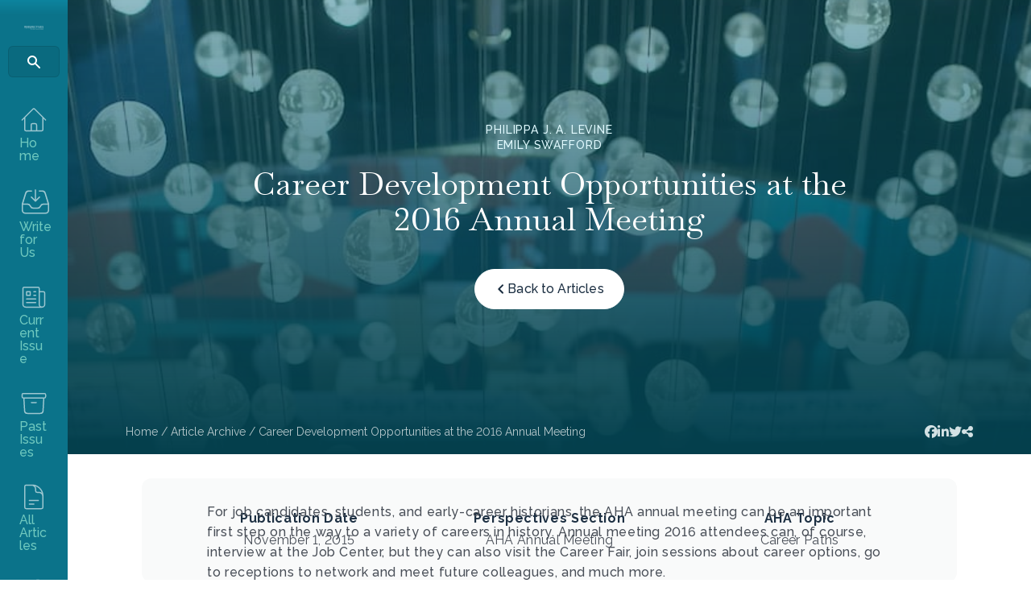

--- FILE ---
content_type: text/html; charset=UTF-8
request_url: https://www.historians.org/perspectives-article/career-development-opportunities-at-the-2016-annual-meeting-november-2015/
body_size: 21964
content:
<!DOCTYPE html>
<html lang="en-US">
<head>
<meta charset="UTF-8" />
<script>
var gform;gform||(document.addEventListener("gform_main_scripts_loaded",function(){gform.scriptsLoaded=!0}),document.addEventListener("gform/theme/scripts_loaded",function(){gform.themeScriptsLoaded=!0}),window.addEventListener("DOMContentLoaded",function(){gform.domLoaded=!0}),gform={domLoaded:!1,scriptsLoaded:!1,themeScriptsLoaded:!1,isFormEditor:()=>"function"==typeof InitializeEditor,callIfLoaded:function(o){return!(!gform.domLoaded||!gform.scriptsLoaded||!gform.themeScriptsLoaded&&!gform.isFormEditor()||(gform.isFormEditor()&&console.warn("The use of gform.initializeOnLoaded() is deprecated in the form editor context and will be removed in Gravity Forms 3.1."),o(),0))},initializeOnLoaded:function(o){gform.callIfLoaded(o)||(document.addEventListener("gform_main_scripts_loaded",()=>{gform.scriptsLoaded=!0,gform.callIfLoaded(o)}),document.addEventListener("gform/theme/scripts_loaded",()=>{gform.themeScriptsLoaded=!0,gform.callIfLoaded(o)}),window.addEventListener("DOMContentLoaded",()=>{gform.domLoaded=!0,gform.callIfLoaded(o)}))},hooks:{action:{},filter:{}},addAction:function(o,r,e,t){gform.addHook("action",o,r,e,t)},addFilter:function(o,r,e,t){gform.addHook("filter",o,r,e,t)},doAction:function(o){gform.doHook("action",o,arguments)},applyFilters:function(o){return gform.doHook("filter",o,arguments)},removeAction:function(o,r){gform.removeHook("action",o,r)},removeFilter:function(o,r,e){gform.removeHook("filter",o,r,e)},addHook:function(o,r,e,t,n){null==gform.hooks[o][r]&&(gform.hooks[o][r]=[]);var d=gform.hooks[o][r];null==n&&(n=r+"_"+d.length),gform.hooks[o][r].push({tag:n,callable:e,priority:t=null==t?10:t})},doHook:function(r,o,e){var t;if(e=Array.prototype.slice.call(e,1),null!=gform.hooks[r][o]&&((o=gform.hooks[r][o]).sort(function(o,r){return o.priority-r.priority}),o.forEach(function(o){"function"!=typeof(t=o.callable)&&(t=window[t]),"action"==r?t.apply(null,e):e[0]=t.apply(null,e)})),"filter"==r)return e[0]},removeHook:function(o,r,t,n){var e;null!=gform.hooks[o][r]&&(e=(e=gform.hooks[o][r]).filter(function(o,r,e){return!!(null!=n&&n!=o.tag||null!=t&&t!=o.priority)}),gform.hooks[o][r]=e)}});
</script>

<meta name='viewport' content='width=device-width, initial-scale=1.0' />
<meta http-equiv='X-UA-Compatible' content='IE=edge' />
<link rel="profile" href="https://gmpg.org/xfn/11" />
<title>Career Development Opportunities at the 2016 Annual Meeting &#8211; AHA</title>
	<style>img:is([sizes="auto" i], [sizes^="auto," i]) { contain-intrinsic-size: 3000px 1500px }</style>
	<meta name="dc.description" content="No matter your stage of graduate study or job search, the AHA annual meeting offers a unique opportunity to explore avenues to use history training in fascinating and fulfilling ways.">
<meta name="dc.relation" content="https://www.historians.org/perspectives-article/career-development-opportunities-at-the-2016-annual-meeting-november-2015/">
<meta name="dc.source" content="https://www.historians.org/">
<meta name="dc.language" content="en_US">
<meta name="description" content="No matter your stage of graduate study or job search, the AHA annual meeting offers a unique opportunity to explore avenues to use history training in fascinating and fulfilling ways.">
<meta name="robots" content="index, follow, max-snippet:-1, max-image-preview:large, max-video-preview:-1">
<link rel="canonical" href="https://www.historians.org/perspectives-article/career-development-opportunities-at-the-2016-annual-meeting-november-2015/">
<meta property="og:url" content="https://www.historians.org/perspectives-article/career-development-opportunities-at-the-2016-annual-meeting-november-2015/">
<meta property="og:site_name" content="AHA">
<meta property="og:locale" content="en_US">
<meta property="og:type" content="article">
<meta property="og:title" content="Career Development Opportunities at the 2016 Annual Meeting &#8211; AHA">
<meta property="og:description" content="No matter your stage of graduate study or job search, the AHA annual meeting offers a unique opportunity to explore avenues to use history training in fascinating and fulfilling ways.">
<meta property="og:image" content="https://www.historians.org/wp-content/uploads/2024/05/hanging-lights-vertical-1.jpg">
<meta property="og:image:secure_url" content="https://www.historians.org/wp-content/uploads/2024/05/hanging-lights-vertical-1.jpg">
<meta property="og:image:width" content="800">
<meta property="og:image:height" content="1200">
<meta property="og:image:alt" content="AHA 2020 - New York, NY - January 4, 2020">
<meta name="twitter:card" content="summary">
<meta name="twitter:title" content="Career Development Opportunities at the 2016 Annual Meeting &#8211; AHA">
<meta name="twitter:description" content="No matter your stage of graduate study or job search, the AHA annual meeting offers a unique opportunity to explore avenues to use history training in fascinating and fulfilling ways.">
<meta name="twitter:image" content="https://www.historians.org/wp-content/uploads/2024/05/hanging-lights-vertical-1.jpg">
<link rel='dns-prefetch' href='//pro.fontawesome.com' />
<link rel='dns-prefetch' href='//fonts.googleapis.com' />
<link href='https://fonts.gstatic.com' crossorigin rel='preconnect' />
<link rel="alternate" type="application/rss+xml" title="AHA &raquo; Feed" href="https://www.historians.org/feed/" />
<link rel='stylesheet' id='adsanity-default-css-css' href='https://www.historians.org/wp-content/plugins/adsanity/dist/css/widget-default.css?ver=1.9.3' media='screen' />
<link rel='stylesheet' id='wp-block-library-css' href='https://www.historians.org/wp-includes/css/dist/block-library/style.min.css?ver=6.8.3' media='all' />
<style id='wp-block-library-theme-inline-css'>
.wp-block-audio :where(figcaption){color:#555;font-size:13px;text-align:center}.is-dark-theme .wp-block-audio :where(figcaption){color:#ffffffa6}.wp-block-audio{margin:0 0 1em}.wp-block-code{border:1px solid #ccc;border-radius:4px;font-family:Menlo,Consolas,monaco,monospace;padding:.8em 1em}.wp-block-embed :where(figcaption){color:#555;font-size:13px;text-align:center}.is-dark-theme .wp-block-embed :where(figcaption){color:#ffffffa6}.wp-block-embed{margin:0 0 1em}.blocks-gallery-caption{color:#555;font-size:13px;text-align:center}.is-dark-theme .blocks-gallery-caption{color:#ffffffa6}:root :where(.wp-block-image figcaption){color:#555;font-size:13px;text-align:center}.is-dark-theme :root :where(.wp-block-image figcaption){color:#ffffffa6}.wp-block-image{margin:0 0 1em}.wp-block-pullquote{border-bottom:4px solid;border-top:4px solid;color:currentColor;margin-bottom:1.75em}.wp-block-pullquote cite,.wp-block-pullquote footer,.wp-block-pullquote__citation{color:currentColor;font-size:.8125em;font-style:normal;text-transform:uppercase}.wp-block-quote{border-left:.25em solid;margin:0 0 1.75em;padding-left:1em}.wp-block-quote cite,.wp-block-quote footer{color:currentColor;font-size:.8125em;font-style:normal;position:relative}.wp-block-quote:where(.has-text-align-right){border-left:none;border-right:.25em solid;padding-left:0;padding-right:1em}.wp-block-quote:where(.has-text-align-center){border:none;padding-left:0}.wp-block-quote.is-large,.wp-block-quote.is-style-large,.wp-block-quote:where(.is-style-plain){border:none}.wp-block-search .wp-block-search__label{font-weight:700}.wp-block-search__button{border:1px solid #ccc;padding:.375em .625em}:where(.wp-block-group.has-background){padding:1.25em 2.375em}.wp-block-separator.has-css-opacity{opacity:.4}.wp-block-separator{border:none;border-bottom:2px solid;margin-left:auto;margin-right:auto}.wp-block-separator.has-alpha-channel-opacity{opacity:1}.wp-block-separator:not(.is-style-wide):not(.is-style-dots){width:100px}.wp-block-separator.has-background:not(.is-style-dots){border-bottom:none;height:1px}.wp-block-separator.has-background:not(.is-style-wide):not(.is-style-dots){height:2px}.wp-block-table{margin:0 0 1em}.wp-block-table td,.wp-block-table th{word-break:normal}.wp-block-table :where(figcaption){color:#555;font-size:13px;text-align:center}.is-dark-theme .wp-block-table :where(figcaption){color:#ffffffa6}.wp-block-video :where(figcaption){color:#555;font-size:13px;text-align:center}.is-dark-theme .wp-block-video :where(figcaption){color:#ffffffa6}.wp-block-video{margin:0 0 1em}:root :where(.wp-block-template-part.has-background){margin-bottom:0;margin-top:0;padding:1.25em 2.375em}
</style>
<style id='classic-theme-styles-inline-css'>
/*! This file is auto-generated */
.wp-block-button__link{color:#fff;background-color:#32373c;border-radius:9999px;box-shadow:none;text-decoration:none;padding:calc(.667em + 2px) calc(1.333em + 2px);font-size:1.125em}.wp-block-file__button{background:#32373c;color:#fff;text-decoration:none}
</style>
<style id='yoko-core-add-to-calendar-style-inline-css'>
.wp-block-yoko-core-add-to-calendar{display:flex}.wp-block-yoko-core-add-to-calendar .nice-select2{width:100%}

</style>
<link rel='stylesheet' id='nice-select2-css' href='https://www.historians.org/wp-content/plugins/yoko-core/node_modules/nice-select2/dist/css/nice-select2.css?ver=1.14.2' media='all' />
<style id='yoko-core-local-time-style-inline-css'>
.wp-block-yoko-core-local-time time.show-browser-time{font-family:inherit}.wp-block-yoko-core-local-time time[style*="display: none"]{display:none!important}

</style>
<style id='wpseopress-local-business-style-inline-css'>
span.wp-block-wpseopress-local-business-field{margin-right:8px}

</style>
<style id='wpseopress-table-of-contents-style-inline-css'>
.wp-block-wpseopress-table-of-contents li.active>a{font-weight:bold}

</style>
<style id='global-styles-inline-css'>
:root{--wp--preset--aspect-ratio--square: 1;--wp--preset--aspect-ratio--4-3: 4/3;--wp--preset--aspect-ratio--3-4: 3/4;--wp--preset--aspect-ratio--3-2: 3/2;--wp--preset--aspect-ratio--2-3: 2/3;--wp--preset--aspect-ratio--16-9: 16/9;--wp--preset--aspect-ratio--9-16: 9/16;--wp--preset--color--black: #000000;--wp--preset--color--cyan-bluish-gray: #abb8c3;--wp--preset--color--white: #ffffff;--wp--preset--color--pale-pink: #f78da7;--wp--preset--color--vivid-red: #cf2e2e;--wp--preset--color--luminous-vivid-orange: #ff6900;--wp--preset--color--luminous-vivid-amber: #fcb900;--wp--preset--color--light-green-cyan: #7bdcb5;--wp--preset--color--vivid-green-cyan: #00d084;--wp--preset--color--pale-cyan-blue: #8ed1fc;--wp--preset--color--vivid-cyan-blue: #0693e3;--wp--preset--color--vivid-purple: #9b51e0;--wp--preset--color--fl-heading-text: #1c2f42;--wp--preset--color--fl-body-bg: #ffffff;--wp--preset--color--fl-body-text: #484e57;--wp--preset--color--fl-accent: #266099;--wp--preset--color--fl-accent-hover: #266099;--wp--preset--color--fl-topbar-bg: #ffffff;--wp--preset--color--fl-topbar-text: #757575;--wp--preset--color--fl-topbar-link: #2b7bb9;--wp--preset--color--fl-topbar-hover: #2b7bb9;--wp--preset--color--fl-header-bg: #ffffff;--wp--preset--color--fl-header-text: #757575;--wp--preset--color--fl-header-link: #757575;--wp--preset--color--fl-header-hover: #2b7bb9;--wp--preset--color--fl-nav-bg: #ffffff;--wp--preset--color--fl-nav-link: #757575;--wp--preset--color--fl-nav-hover: #2b7bb9;--wp--preset--color--fl-content-bg: #ffffff;--wp--preset--color--fl-footer-widgets-bg: #ffffff;--wp--preset--color--fl-footer-widgets-text: #757575;--wp--preset--color--fl-footer-widgets-link: #2b7bb9;--wp--preset--color--fl-footer-widgets-hover: #2b7bb9;--wp--preset--color--fl-footer-bg: #ffffff;--wp--preset--color--fl-footer-text: #757575;--wp--preset--color--fl-footer-link: #2b7bb9;--wp--preset--color--fl-footer-hover: #2b7bb9;--wp--preset--gradient--vivid-cyan-blue-to-vivid-purple: linear-gradient(135deg,rgba(6,147,227,1) 0%,rgb(155,81,224) 100%);--wp--preset--gradient--light-green-cyan-to-vivid-green-cyan: linear-gradient(135deg,rgb(122,220,180) 0%,rgb(0,208,130) 100%);--wp--preset--gradient--luminous-vivid-amber-to-luminous-vivid-orange: linear-gradient(135deg,rgba(252,185,0,1) 0%,rgba(255,105,0,1) 100%);--wp--preset--gradient--luminous-vivid-orange-to-vivid-red: linear-gradient(135deg,rgba(255,105,0,1) 0%,rgb(207,46,46) 100%);--wp--preset--gradient--very-light-gray-to-cyan-bluish-gray: linear-gradient(135deg,rgb(238,238,238) 0%,rgb(169,184,195) 100%);--wp--preset--gradient--cool-to-warm-spectrum: linear-gradient(135deg,rgb(74,234,220) 0%,rgb(151,120,209) 20%,rgb(207,42,186) 40%,rgb(238,44,130) 60%,rgb(251,105,98) 80%,rgb(254,248,76) 100%);--wp--preset--gradient--blush-light-purple: linear-gradient(135deg,rgb(255,206,236) 0%,rgb(152,150,240) 100%);--wp--preset--gradient--blush-bordeaux: linear-gradient(135deg,rgb(254,205,165) 0%,rgb(254,45,45) 50%,rgb(107,0,62) 100%);--wp--preset--gradient--luminous-dusk: linear-gradient(135deg,rgb(255,203,112) 0%,rgb(199,81,192) 50%,rgb(65,88,208) 100%);--wp--preset--gradient--pale-ocean: linear-gradient(135deg,rgb(255,245,203) 0%,rgb(182,227,212) 50%,rgb(51,167,181) 100%);--wp--preset--gradient--electric-grass: linear-gradient(135deg,rgb(202,248,128) 0%,rgb(113,206,126) 100%);--wp--preset--gradient--midnight: linear-gradient(135deg,rgb(2,3,129) 0%,rgb(40,116,252) 100%);--wp--preset--font-size--small: 13px;--wp--preset--font-size--medium: 20px;--wp--preset--font-size--large: 36px;--wp--preset--font-size--x-large: 42px;--wp--preset--spacing--20: 0.44rem;--wp--preset--spacing--30: 0.67rem;--wp--preset--spacing--40: 1rem;--wp--preset--spacing--50: 1.5rem;--wp--preset--spacing--60: 2.25rem;--wp--preset--spacing--70: 3.38rem;--wp--preset--spacing--80: 5.06rem;--wp--preset--shadow--natural: 6px 6px 9px rgba(0, 0, 0, 0.2);--wp--preset--shadow--deep: 12px 12px 50px rgba(0, 0, 0, 0.4);--wp--preset--shadow--sharp: 6px 6px 0px rgba(0, 0, 0, 0.2);--wp--preset--shadow--outlined: 6px 6px 0px -3px rgba(255, 255, 255, 1), 6px 6px rgba(0, 0, 0, 1);--wp--preset--shadow--crisp: 6px 6px 0px rgba(0, 0, 0, 1);}:where(.is-layout-flex){gap: 0.5em;}:where(.is-layout-grid){gap: 0.5em;}body .is-layout-flex{display: flex;}.is-layout-flex{flex-wrap: wrap;align-items: center;}.is-layout-flex > :is(*, div){margin: 0;}body .is-layout-grid{display: grid;}.is-layout-grid > :is(*, div){margin: 0;}:where(.wp-block-columns.is-layout-flex){gap: 2em;}:where(.wp-block-columns.is-layout-grid){gap: 2em;}:where(.wp-block-post-template.is-layout-flex){gap: 1.25em;}:where(.wp-block-post-template.is-layout-grid){gap: 1.25em;}.has-black-color{color: var(--wp--preset--color--black) !important;}.has-cyan-bluish-gray-color{color: var(--wp--preset--color--cyan-bluish-gray) !important;}.has-white-color{color: var(--wp--preset--color--white) !important;}.has-pale-pink-color{color: var(--wp--preset--color--pale-pink) !important;}.has-vivid-red-color{color: var(--wp--preset--color--vivid-red) !important;}.has-luminous-vivid-orange-color{color: var(--wp--preset--color--luminous-vivid-orange) !important;}.has-luminous-vivid-amber-color{color: var(--wp--preset--color--luminous-vivid-amber) !important;}.has-light-green-cyan-color{color: var(--wp--preset--color--light-green-cyan) !important;}.has-vivid-green-cyan-color{color: var(--wp--preset--color--vivid-green-cyan) !important;}.has-pale-cyan-blue-color{color: var(--wp--preset--color--pale-cyan-blue) !important;}.has-vivid-cyan-blue-color{color: var(--wp--preset--color--vivid-cyan-blue) !important;}.has-vivid-purple-color{color: var(--wp--preset--color--vivid-purple) !important;}.has-black-background-color{background-color: var(--wp--preset--color--black) !important;}.has-cyan-bluish-gray-background-color{background-color: var(--wp--preset--color--cyan-bluish-gray) !important;}.has-white-background-color{background-color: var(--wp--preset--color--white) !important;}.has-pale-pink-background-color{background-color: var(--wp--preset--color--pale-pink) !important;}.has-vivid-red-background-color{background-color: var(--wp--preset--color--vivid-red) !important;}.has-luminous-vivid-orange-background-color{background-color: var(--wp--preset--color--luminous-vivid-orange) !important;}.has-luminous-vivid-amber-background-color{background-color: var(--wp--preset--color--luminous-vivid-amber) !important;}.has-light-green-cyan-background-color{background-color: var(--wp--preset--color--light-green-cyan) !important;}.has-vivid-green-cyan-background-color{background-color: var(--wp--preset--color--vivid-green-cyan) !important;}.has-pale-cyan-blue-background-color{background-color: var(--wp--preset--color--pale-cyan-blue) !important;}.has-vivid-cyan-blue-background-color{background-color: var(--wp--preset--color--vivid-cyan-blue) !important;}.has-vivid-purple-background-color{background-color: var(--wp--preset--color--vivid-purple) !important;}.has-black-border-color{border-color: var(--wp--preset--color--black) !important;}.has-cyan-bluish-gray-border-color{border-color: var(--wp--preset--color--cyan-bluish-gray) !important;}.has-white-border-color{border-color: var(--wp--preset--color--white) !important;}.has-pale-pink-border-color{border-color: var(--wp--preset--color--pale-pink) !important;}.has-vivid-red-border-color{border-color: var(--wp--preset--color--vivid-red) !important;}.has-luminous-vivid-orange-border-color{border-color: var(--wp--preset--color--luminous-vivid-orange) !important;}.has-luminous-vivid-amber-border-color{border-color: var(--wp--preset--color--luminous-vivid-amber) !important;}.has-light-green-cyan-border-color{border-color: var(--wp--preset--color--light-green-cyan) !important;}.has-vivid-green-cyan-border-color{border-color: var(--wp--preset--color--vivid-green-cyan) !important;}.has-pale-cyan-blue-border-color{border-color: var(--wp--preset--color--pale-cyan-blue) !important;}.has-vivid-cyan-blue-border-color{border-color: var(--wp--preset--color--vivid-cyan-blue) !important;}.has-vivid-purple-border-color{border-color: var(--wp--preset--color--vivid-purple) !important;}.has-vivid-cyan-blue-to-vivid-purple-gradient-background{background: var(--wp--preset--gradient--vivid-cyan-blue-to-vivid-purple) !important;}.has-light-green-cyan-to-vivid-green-cyan-gradient-background{background: var(--wp--preset--gradient--light-green-cyan-to-vivid-green-cyan) !important;}.has-luminous-vivid-amber-to-luminous-vivid-orange-gradient-background{background: var(--wp--preset--gradient--luminous-vivid-amber-to-luminous-vivid-orange) !important;}.has-luminous-vivid-orange-to-vivid-red-gradient-background{background: var(--wp--preset--gradient--luminous-vivid-orange-to-vivid-red) !important;}.has-very-light-gray-to-cyan-bluish-gray-gradient-background{background: var(--wp--preset--gradient--very-light-gray-to-cyan-bluish-gray) !important;}.has-cool-to-warm-spectrum-gradient-background{background: var(--wp--preset--gradient--cool-to-warm-spectrum) !important;}.has-blush-light-purple-gradient-background{background: var(--wp--preset--gradient--blush-light-purple) !important;}.has-blush-bordeaux-gradient-background{background: var(--wp--preset--gradient--blush-bordeaux) !important;}.has-luminous-dusk-gradient-background{background: var(--wp--preset--gradient--luminous-dusk) !important;}.has-pale-ocean-gradient-background{background: var(--wp--preset--gradient--pale-ocean) !important;}.has-electric-grass-gradient-background{background: var(--wp--preset--gradient--electric-grass) !important;}.has-midnight-gradient-background{background: var(--wp--preset--gradient--midnight) !important;}.has-small-font-size{font-size: var(--wp--preset--font-size--small) !important;}.has-medium-font-size{font-size: var(--wp--preset--font-size--medium) !important;}.has-large-font-size{font-size: var(--wp--preset--font-size--large) !important;}.has-x-large-font-size{font-size: var(--wp--preset--font-size--x-large) !important;}
:where(.wp-block-post-template.is-layout-flex){gap: 1.25em;}:where(.wp-block-post-template.is-layout-grid){gap: 1.25em;}
:where(.wp-block-columns.is-layout-flex){gap: 2em;}:where(.wp-block-columns.is-layout-grid){gap: 2em;}
:root :where(.wp-block-pullquote){font-size: 1.5em;line-height: 1.6;}
</style>
<link rel='stylesheet' id='yoko-sso-frontend-css' href='https://www.historians.org/wp-content/plugins/yoko-sso-cp/assets/css/frontend.css?ver=1.0.1' media='all' />
<link rel='stylesheet' id='font-awesome-5-css' href='https://pro.fontawesome.com/releases/v5.15.4/css/all.css?ver=2.9.4.1' media='all' />
<link rel='stylesheet' id='icon-1614826904-css' href='https://www.historians.org/wp-content/uploads/bb-plugin/icons/icon-1614826904/style.css?ver=2.9.4.1' media='all' />
<link rel='stylesheet' id='fl-builder-layout-bundle-6bf9a60db2efa8f6f3f81341a23315fd-css' href='https://www.historians.org/wp-content/uploads/bb-plugin/cache/6bf9a60db2efa8f6f3f81341a23315fd-layout-bundle.css?ver=2.9.4.1-1.5.2.1' media='all' />
<link rel='stylesheet' id='linearicons-css' href='https://www.historians.org/wp-content/themes/yoko-AHA-child/assets/fonts/linearicons/style.css?ver=1.0.0' media='all' />
<link rel='stylesheet' id='tablepress-default-css' href='https://www.historians.org/wp-content/plugins/tablepress/css/build/default.css?ver=3.2.6' media='all' />
<link rel='stylesheet' id='gform_admin_css_utilities-css' href='https://www.historians.org/wp-content/plugins/gravityforms/assets/css/dist/admin-css-utilities.min.css?ver=2.9.24' media='all' />
<link rel='stylesheet' id='gform_admin_components-css' href='https://www.historians.org/wp-content/plugins/gravityforms/assets/css/dist/admin-components.min.css?ver=2.9.24' media='all' />
<link rel='stylesheet' id='gravity_forms_theme_reset-css' href='https://www.historians.org/wp-content/plugins/gravityforms/assets/css/dist/gravity-forms-theme-reset.min.css?ver=2.9.24' media='all' />
<link rel='stylesheet' id='gravity_forms_theme_foundation-css' href='https://www.historians.org/wp-content/plugins/gravityforms/assets/css/dist/gravity-forms-theme-foundation.min.css?ver=2.9.24' media='all' />
<link rel='stylesheet' id='gravity_forms_theme_framework-css' href='https://www.historians.org/wp-content/plugins/gravityforms/assets/css/dist/gravity-forms-theme-framework.min.css?ver=2.9.24' media='all' />
<link rel='stylesheet' id='gravity_forms_orbital_theme-css' href='https://www.historians.org/wp-content/plugins/gravityforms/assets/css/dist/gravity-forms-orbital-theme.min.css?ver=2.9.24' media='all' />
<link rel='stylesheet' id='gform_apc_theme-css' href='https://www.historians.org/wp-content/plugins/gravityformsadvancedpostcreation/assets/css/dist/theme.min.css?ver=1.6.0' media='all' />
<link rel='stylesheet' id='jquery-magnificpopup-css' href='https://www.historians.org/wp-content/plugins/bb-plugin/css/jquery.magnificpopup.min.css?ver=2.9.4.1' media='all' />
<link rel='stylesheet' id='base-css' href='https://www.historians.org/wp-content/themes/bb-theme/css/base.min.css?ver=1.7.19.1' media='all' />
<link rel='stylesheet' id='fl-automator-skin-css' href='https://www.historians.org/wp-content/uploads/bb-theme/skin-695d6aa157a46.css?ver=1.7.19.1' media='all' />
<link rel='stylesheet' id='fl-child-theme-looks-css' href='https://www.historians.org/wp-content/themes/yoko-AHA-child/assets/css/elements.css?ver=1734458585' media='all' />
<link rel='stylesheet' id='fl-child-theme-utility-css' href='https://www.historians.org/wp-content/themes/yoko-AHA-child/assets/css/utility.css?ver=1734458585' media='all' />
<link rel='stylesheet' id='fl-child-theme-css' href='https://www.historians.org/wp-content/themes/yoko-AHA-child/style.css?ver=1734458585' media='all' />
<link rel='stylesheet' id='fl-builder-google-fonts-663d6ae92031a9e1fcfd32203fe90c26-css' href='//fonts.googleapis.com/css?family=Raleway%3A300%2C400%2C700%2C500%7CBaskervville%3A400&#038;ver=6.8.3' media='all' />
<script src="https://www.historians.org/wp-includes/js/jquery/jquery.min.js?ver=3.7.1" id="jquery-core-js"></script>
<script id="gform_apc_shared-js-extra">
var gform_apc_shared = {"i18n":{"untitledPost":"Untitled","published":"Published","draft":"Draft","columnTitle":"Title","columnStatus":"Status","columnDate":"Date","columnActions":"Actions","previousPage":"Previous Page","previousLabel":"Prev","nextPage":"Next Page","nextLabel":"Next","noPostsFoundMessage":"No Editable Posts Found"},"pagination":{"ajax_url":"https:\/\/www.historians.org\/wp-admin\/admin-ajax.php","nonce":"f609d273ec"}};
</script>
<script defer='defer' src="https://www.historians.org/wp-content/plugins/gravityforms/js/jquery.json.min.js?ver=2.9.24" id="gform_json-js"></script>
<script id="gform_gravityforms-js-extra">
var gform_i18n = {"datepicker":{"days":{"monday":"Mo","tuesday":"Tu","wednesday":"We","thursday":"Th","friday":"Fr","saturday":"Sa","sunday":"Su"},"months":{"january":"January","february":"February","march":"March","april":"April","may":"May","june":"June","july":"July","august":"August","september":"September","october":"October","november":"November","december":"December"},"firstDay":0,"iconText":"Select date"}};
var gf_legacy_multi = [];
var gform_gravityforms = {"strings":{"invalid_file_extension":"This type of file is not allowed. Must be one of the following:","delete_file":"Delete this file","in_progress":"in progress","file_exceeds_limit":"File exceeds size limit","illegal_extension":"This type of file is not allowed.","max_reached":"Maximum number of files reached","unknown_error":"There was a problem while saving the file on the server","currently_uploading":"Please wait for the uploading to complete","cancel":"Cancel","cancel_upload":"Cancel this upload","cancelled":"Cancelled","error":"Error","message":"Message"},"vars":{"images_url":"https:\/\/www.historians.org\/wp-content\/plugins\/gravityforms\/images"}};
</script>
<script defer='defer' src="https://www.historians.org/wp-content/plugins/gravityforms/js/gravityforms.min.js?ver=2.9.24" id="gform_gravityforms-js"></script>
<script defer='defer' src="https://www.historians.org/wp-content/plugins/gravityforms/assets/js/dist/utils.min.js?ver=48a3755090e76a154853db28fc254681" id="gform_gravityforms_utils-js"></script>
<script defer='defer' src="https://www.historians.org/wp-content/plugins/gravityforms/js/conditional_logic.min.js?ver=2.9.24" id="gform_conditional_logic-js"></script>
<link rel="https://api.w.org/" href="https://www.historians.org/wp-json/" /><link rel="alternate" title="JSON" type="application/json" href="https://www.historians.org/wp-json/wp/v2/perspectives-article/33666" />		<style type="text/css">
						ol.footnotes>li {list-style-type:decimal;}
						ol.footnotes { color:#666666; }
ol.footnotes li { font-size:80%; }
		</style>
		<style id="y0x-cache-css">body:not(.fl-builder-edit) [class*="xsso-show-for-"]{display:none}body.xsso-logged-in.xsso-role-administrator .xsso-show-for-administrator,body.logged-in.xsso-role-administrator .xsso-show-for-administrator{display:block}body.xsso-logged-in.xsso-role-editor .xsso-show-for-editor,body.logged-in.xsso-role-editor .xsso-show-for-editor{display:block}body.xsso-logged-in.xsso-role-author .xsso-show-for-author,body.logged-in.xsso-role-author .xsso-show-for-author{display:block}body.xsso-logged-in.xsso-role-contributor .xsso-show-for-contributor,body.logged-in.xsso-role-contributor .xsso-show-for-contributor{display:block}body.xsso-logged-in.xsso-role-subscriber .xsso-show-for-subscriber,body.logged-in.xsso-role-subscriber .xsso-show-for-subscriber{display:block}body.xsso-logged-in.xsso-role-member .xsso-show-for-member,body.logged-in.xsso-role-member .xsso-show-for-member{display:block}body.xsso-logged-in.xsso-role-non-member .xsso-show-for-non-member,body.logged-in.xsso-role-non-member .xsso-show-for-non-member{display:block}body.xsso-logged-in.xsso-role-advertiser .xsso-show-for-advertiser,body.logged-in.xsso-role-advertiser .xsso-show-for-advertiser{display:block}body.sso-loading::after{position:fixed;top:0;left:0;width:100vw;height:100vh;content:'';background-color:white;background-position:center center;background-repeat:no-repeat;background-image:url("https://www.historians.org/wp-content/plugins/yok0x-sso/assets/img/loader.gif");background-size:150px 200px;z-index:9999}body:not(.logged-in) .xsso-container > span{display:none;opacity:0.000000001;transition:.1s opacity}body:not(.logged-in) .xsso-container > span:first-child{display:inline-block}body:not(.logged-in).xsso-logged-in .xsso-container .login-link{display:none}body:not(.logged-in).xsso-logged-in .xsso-container .logged-in-content{display:inline-block;opacity:1}body:not(.logged-in).xsso-logged-out .xsso-container .logged-in-content{display:none}body:not(.logged-in).xsso-logged-out .xsso-container .login-link{display:inline-block;opacity:1}</style>		<style>
			.algolia-search-highlight {
				background-color: #fffbcc;
				border-radius: 2px;
				font-style: normal;
			}
		</style>
		<style>.breadcrumb {list-style:none;margin:0;padding-inline-start:0;}.breadcrumb li {margin:0;display:inline-block;position:relative;}.breadcrumb li::after{content:' / ';margin-left:5px;margin-right:5px;}.breadcrumb li:last-child::after{display:none}</style><link rel="icon" href="https://www.historians.org/wp-content/uploads/2024/04/cropped-AHA-favicon-32x32.png" sizes="32x32" />
<link rel="icon" href="https://www.historians.org/wp-content/uploads/2024/04/cropped-AHA-favicon-192x192.png" sizes="192x192" />
<link rel="apple-touch-icon" href="https://www.historians.org/wp-content/uploads/2024/04/cropped-AHA-favicon-180x180.png" />
<meta name="msapplication-TileImage" content="https://www.historians.org/wp-content/uploads/2024/04/cropped-AHA-favicon-270x270.png" />
		<style id="wp-custom-css">
			@media screen and (max-width: 1440px) {
/* 	.header.side-navigation:not(.toggled) .nav-logo,
	.header.side-navigation:not(.toggled) ul.menu ul.sub-menu {
		display: block !important;
	} */
	.header.side-navigation:not(.toggled) .nav-logo > .fl-module-content {
		margin-bottom: 20px;
	}
}

blockquote {
	border-color: #70C9BF !important;
}

.perspectives-article .feed-card .card-meta {
	flex-direction: column;
	align-items: flex-start;
	margin-bottom: 10px;
}
.perspectives-article .feed-card .card-meta p {
	margin: 0;
}
.perspectives-article .feed-card .card-meta p:last-of-type::before {
	display: none;
}

ul.menu > li.search input.fl-search-input {
	border-radius: 6px;
	border: 1px solid rgba(0, 0, 0, 0.10);
	background: rgba(0, 0, 0, 0.08);
	padding: 8px 12px 8px 46px;
	background-image: url("data:image/svg+xml,%3Csvg xmlns='http://www.w3.org/2000/svg' width='20' height='20' viewBox='0 0 20 20' fill='none'%3E%3Cpath fill-rule='evenodd' clip-rule='evenodd' d='M8 3.99988C5.79086 3.99988 4 5.79074 4 7.99988C4 10.209 5.79086 11.9999 8 11.9999C10.2091 11.9999 12 10.209 12 7.99988C12 5.79074 10.2091 3.99988 8 3.99988ZM2 7.99988C2 4.68617 4.68629 1.99988 8 1.99988C11.3137 1.99988 14 4.68617 14 7.99988C14 9.29571 13.5892 10.4956 12.8907 11.4764L17.7071 16.2928C18.0976 16.6833 18.0976 17.3165 17.7071 17.707C17.3166 18.0975 16.6834 18.0975 16.2929 17.707L11.4765 12.8906C10.4957 13.5891 9.29583 13.9999 8 13.9999C4.68629 13.9999 2 11.3136 2 7.99988Z' fill='white'/%3E%3C/svg%3E");
	background-repeat: no-repeat;
	background-size: 20px;
	background-position: center left 12px;
}
ul.menu > li.search input.fl-search-input,
ul.menu > li.search input.fl-search-input::placeholder {
	color: rgba(255, 255, 255, 0.80);
	font-size: 15px;
	font-weight: 500;
	line-height: 1;
	letter-spacing: 0.15px;
}
@media screen and (max-width: 1440px) {
	.header.side-navigation:not(.toggled) ul.menu > li.search input.fl-search-input {
		padding: 0;
		background-position: center;
	}
	.header.side-navigation:not(.toggled) ul.menu > li.search input.fl-search-input,
	.header.side-navigation:not(.toggled) ul.menu > li.search input.fl-search-input::placeholder {
		font-size: 0;
	}
}
@media screen and (max-width: 1440px) {
	.header.side-navigation:not(.toggled) ul.menu > li:not(.button, .search, .bottom-navigation) a {
    flex-direction: column;
	}
	.header.side-navigation:not(.toggled) ul.menu > li:not(.button, .search, .bottom-navigation) > a > span:not(.heroicon),
	.header.side-navigation:not(.toggled) ul.menu > li:not(.button, .search, .bottom-navigation) > div > a > span:not(.heroicon) {
		display: block;
		text-align: center;
		font-size: 10px;
	}
	.header.side-navigation:not(.toggled) ul.menu > li:not(.button, .search, .bottom-navigation) span.fl-menu-toggle,
	.header.side-navigation:not(.toggled) ul.menu > li:not(.button, .search, .bottom-navigation) span.fl-menu-toggle::after {
		display: none;
	}
	.header.side-navigation:not(.toggled) .nav-menu ul.menu > li {
		padding-right: 10px;
		padding-left: 10px;
	}
}

@media print {
	body.fl-theme-builder-header .fl-page::before {
		margin: 10px auto;
		height: 30px;
	}
	h1 {
		font-size: 20px;
	}
	h2 {
		font-size: 20px;
	}
	h3 {
		font-size: 18px;
	}
	h4 {
		font-size: 13px;
	}
	h5 {
		font-size: 13px;
	}
	h6 {
		font-size: 13px;
	}
	p, a, li {
		font-size: 8px !important;
	}
	.fl-module-fl-post-content h1, .fl-module-fl-post-content h2, .fl-module-fl-post-content h3, .fl-module-fl-post-content h4, .fl-module-fl-post-content h5, .fl-module-fl-post-content h6 {
		margin: 20px 0 20px;
	}
	.fl-module-fl-post-content > .fl-module-content {
		margin: 0 20px;
	}
	.banner .content-col {
		height: 100%;
		min-height: 100%;
	}
	.fl-col > .fl-col-content {
		padding: 5px 0 !important;
	}
	.meta-box > .fl-col-content {
		gap: 0 !important;
	}
	.meta-box .fl-col-group > .fl-col .fl-module {
		justify-content: flex-start !important;
	}
	.fl-module-fl-post-content img {
		width: 50% !important;
	}
	.seopress-user-consent {
		display: none !important;
	}
}

.invert .ahr .river-featured > .fl-col-content > .fl-col-group,
.invert.ahr.river-featured > .fl-col-content > .fl-col-group {
	background: #651252 !important;
}

.card-meta p:first-of-type {
    margin-bottom:0;
}


/* Fixes for presidential address */

body.single-presidential-address .banner .breadcrumb p {
    color: rgba(255, 255, 255, 0.70) !important;
}

body.single-presidential-address .banner .title .fl-heading {
    color: #F2F9FF;
}

body.single-presidential-address .banner .share-buttons a {
    color: rgba(255, 255, 255, 0.70);
}

body.single-presidential-address .post-banner .meta-info .fl-heading, body.single-presidential-address .post-banner .meta-info p, body.single-presidential-address .post-banner .meta-info li {
    color: #70C9BF;
}

/* Default Button on Dark Bg */

body.fl-theme-builder-header-header-ph .fl-page .river-featured.invert button,
body.fl-theme-builder-header-header-ph .fl-page river-featured.invert .button,
body.fl-theme-builder-header-header-ph .fl-page .fl-builder-content .river-featured.invert a.fl-button,
body.fl-theme-builder-header-header-ph .fl-page .fl-builder-content .river-featured.invert a.fl-button:visited,
body.fl-theme-builder-header-header-ph .fl-page .river-featured.invert .wp-block-button__link {
	background-color: #70C9BF !important;
	border-color: #70C9BF !important;
	color: #1C2F42;
}

body.fl-theme-builder-header-header-ph .fl-page .river-featured.invert button:hover,
body.fl-theme-builder-header-header-ph .fl-page .river-featured.invert .button:hover,
body.fl-theme-builder-header-header-ph .river-featured.invert a.button:hover,
body.fl-theme-builder-header-header-ph .fl-page .river-featured.invert input[type=button]:hover,
body.fl-theme-builder-header-header-ph .fl-page .river-featured.invert input[type=submit]:hover,
body.fl-theme-builder-header-header-ph .fl-page .fl-builder-content .river-featured.invert a.fl-button:hover,
body.fl-theme-builder-header-header-ph .fl-page .fl-builder-content .river-featured.invert a.fl-button:visited:hover,
body.fl-theme-builder-header-header-ph .fl-page .river-featured.invert .wp-block-button__link:hover {
	color: #1C2F42;
	background-color: #C1FFF8 !important;
	border-color: #C1FFF8 !important;
}

/* Fixing an issue on mobile */
.fl-menu-mobile-clone {
	width: 100%;
}


.sponsor-logos .wp-caption,
.sponsor-logos figure {
  text-align: center;
  margin: 1.5rem auto;
}

.sponsor-logos img {
  display: block;
  margin: 0 auto;
  max-width: 300px;   
  width: 100%;
  height: auto;
  object-fit: contain;
}

.sponsor-logos .wp-caption .wp-caption-text {
  margin-top: .5rem;
  font-size: .9rem;
  line-height: 1.3;
}

.img-cap-720 { max-width: 720px !important; width: 100% !important; height: auto !important; }
.img-cap-540 { max-width: 540px !important; width: 100% !important; height: auto !important; }
.img-cap-360 { max-width: 360px !important; width: 100% !important; height: auto !important; }
		</style>
		<!-- Google Tag Manager -->
<script>(function(w,d,s,l,i){w[l]=w[l]||[];w[l].push({'gtm.start':
new Date().getTime(),event:'gtm.js'});var f=d.getElementsByTagName(s)[0],
j=d.createElement(s),dl=l!='dataLayer'?'&l='+l:'';j.async=true;j.src=
'https://www.googletagmanager.com/gtm.js?id='+i+dl;f.parentNode.insertBefore(j,f);
})(window,document,'script','dataLayer','GTM-T7R72C9N');</script>
<!-- End Google Tag Manager -->

<link href="https://fonts.googleapis.com/css2?family=Baskervville:ital@0;1&family=Raleway:ital,wght@0,100..900;1,100..900&display=swap" rel="stylesheet">
<script src="https://kit.fontawesome.com/7750e4f5a9.js" crossorigin="anonymous"></script>
<meta name="google-site-verification" content="boomKWobaisc_FEVfYV-Wizb9wyHMKSU2ICGYxocZPo" />
</head>
<body class="wp-singular perspectives-article-template-default single single-perspectives-article postid-33666 wp-theme-bb-theme wp-child-theme-yoko-AHA-child fl-builder-2-9-4-1 fl-themer-1-5-2-1 fl-theme-1-7-19-1 fl-no-js use-lock-icons fl-theme-builder-singular fl-theme-builder-singular-single-post-perspectives-article fl-theme-builder-footer fl-theme-builder-footer-footer fl-theme-builder-part fl-theme-builder-part-pre-footer-cta fl-theme-builder-header fl-theme-builder-header-header-ph has-featured-image visible-banner fl-framework-base fl-preset-default fl-full-width fl-scroll-to-top fl-search-active aha-topic-career-paths month-november perspectives-section-aha-annual-meeting year-2015" itemscope="itemscope" itemtype="https://schema.org/WebPage">
<!-- Google Tag Manager (noscript) -->
<noscript><iframe src="https://www.googletagmanager.com/ns.html?id=GTM-T7R72C9N"
height="0" width="0" style="display:none;visibility:hidden"></iframe></noscript>
<!-- End Google Tag Manager (noscript) --><script id="y0x-cache-buster">const y0xGated=false;const y0xLoggedIn=document.cookie.search("yok0x_sso_")!==-1;window.addEventListener('load',function(){var body=document.querySelector("body");if(y0xLoggedIn){if(y0xGated){var ssoCacheId="";try{ssoCacheId=document.cookie.split("; ").filter(function(ck){return ck.search("yok0x_sso_")===0})[0].split("=")[1].substr(-10)}catch(error){console.log(error)}
if(document.location.search&&document.location.search.search("yokoSso")===-1){body.classList.add('sso-loading');setTimeout(function(){document.location.href=document.location.href+"&yokoSso="+ssoCacheId},200)}else if(!document.location.search){body.classList.add('sso-loading');setTimeout(function(){document.location.href=document.location.href+"?yokoSso="+ssoCacheId},200)}}
body.classList.add("xsso-logged-in")}else{body.classList.add("xsso-logged-out")}},false)</script><a aria-label="Skip to content" class="fl-screen-reader-text" href="#fl-main-content">Skip to content</a><div class="fl-page">
	<header class="fl-builder-content fl-builder-content-4419 fl-builder-global-templates-locked" data-post-id="4419" data-type="header" data-sticky="1" data-sticky-on="all" data-sticky-breakpoint="medium" data-shrink="0" data-overlay="0" data-overlay-bg="transparent" data-shrink-image-height="50px" role="banner" itemscope="itemscope" itemtype="http://schema.org/WPHeader"><div class="fl-row fl-row-full-width fl-row-bg-none fl-node-h6vy904dw7ts fl-row-default-height fl-row-align-center fl-visible-desktop fl-visible-large header side-navigation bg-gradient invert" data-node="h6vy904dw7ts">
	<div class="fl-row-content-wrap">
						<div class="fl-row-content fl-row-full-width fl-node-content">
		
<div class="fl-col-group fl-node-90u64i5mwjrl" data-node="90u64i5mwjrl">
			<div class="fl-col fl-node-rt6s52d7p1a9 fl-col-bg-color nav-content-col" data-node="rt6s52d7p1a9">
	<div class="fl-col-content fl-node-content"><div class="fl-module fl-module-photo fl-node-lnheo0tgc1m2 nav-logo" data-node="lnheo0tgc1m2">
	<div class="fl-module-content fl-node-content">
		<div class="fl-photo fl-photo-align-center" itemscope itemtype="https://schema.org/ImageObject">
	<div class="fl-photo-content fl-photo-img-svg">
				<a href="/news-publications/perspectives-on-history/" target="_self" itemprop="url">
				<img loading="lazy" decoding="async" class="fl-photo-img wp-image-65245 size-full" src="https://www.historians.org/wp-content/uploads/2024/06/perspectives_logo_wo_leadin.svg" alt="perspectives_logo_wo_leadin" itemprop="image" height="46" width="230" title="perspectives_logo_wo_leadin"  data-no-lazy="1" />
				</a>
					</div>
	</div>
	</div>
</div>
<div class="fl-module fl-module-menu fl-node-zml3detu6gvx nav-menu" data-node="zml3detu6gvx">
	<div class="fl-module-content fl-node-content">
		<div class="fl-menu fl-menu-accordion-collapse">
		<div class="fl-clear"></div>
	<nav aria-label="Menu" itemscope="itemscope" itemtype="https://schema.org/SiteNavigationElement"><ul id="menu-perspectives-navigation" class="menu fl-menu-accordion fl-toggle-arrows"><li id="menu-item-4423" class="search menu-item menu-item-type-gs_sim menu-item-object-gs_sim"><form aria-label="Search" method="get" role="search" action="https://www.historians.org/" title="Type and press Enter to search.">
	<input aria-label="Search" type="search" class="fl-search-input form-control" name="s" placeholder="Search"  value="" onfocus="if (this.value === 'Search') { this.value = ''; }" onblur="if (this.value === '') this.value='Search';" />
</form>
</li><li id="menu-item-2458" class="home menu-item menu-item-type-post_type menu-item-object-page"><a href="https://www.historians.org/news-publications/perspectives-on-history/"><span class="heroicon heroicon-home"><svg xmlns="http://www.w3.org/2000/svg" fill="none" viewBox="0 0 24 24" stroke="currentColor"><path stroke-linecap="round" stroke-linejoin="round" d="M2.25 12l8.954-8.955c.44-.439 1.152-.439 1.591 0L21.75 12M4.5 9.75v10.125c0 .621.504 1.125 1.125 1.125H9.75v-4.875c0-.621.504-1.125 1.125-1.125h2.25c.621 0 1.125.504 1.125 1.125V21h4.125c.621 0 1.125-.504 1.125-1.125V9.75M8.25 21h8.25"></path></svg></span><span>Home</span></a></li><li id="menu-item-68687" class="menu-item menu-item-type-post_type menu-item-object-page menu-item-has-children fl-has-submenu"><div class="fl-has-submenu-container"><a href="https://www.historians.org/news-publications/perspectives-on-history/write-for-us/"><span class="heroicon heroicon-inbox-arrow-down"><svg xmlns="http://www.w3.org/2000/svg" fill="none" viewBox="0 0 24 24" stroke="currentColor"><path stroke-linecap="round" stroke-linejoin="round" d="M9 3.75H6.912a2.25 2.25 0 00-2.15 1.588L2.35 13.177a2.25 2.25 0 00-.1.661V18a2.25 2.25 0 002.25 2.25h15A2.25 2.25 0 0021.75 18v-4.162c0-.224-.034-.447-.1-.661L19.24 5.338a2.25 2.25 0 00-2.15-1.588H15M2.25 13.5h3.86a2.25 2.25 0 012.012 1.244l.256.512a2.25 2.25 0 002.013 1.244h3.218a2.25 2.25 0 002.013-1.244l.256-.512a2.25 2.25 0 012.013-1.244h3.859M12 3v8.25m0 0l-3-3m3 3l3-3"></path></svg></span><span>Write for Us</span></a><span class="fl-menu-toggle"></span></div><ul class="sub-menu">	<li id="menu-item-5639" class="single-tab menu-item menu-item-type-post_type menu-item-object-page"><a href="https://www.historians.org/news-publications/perspectives-on-history/write-for-us/"><span class="heroicon heroicon-inbox-arrow-down"><svg xmlns="http://www.w3.org/2000/svg" fill="none" viewBox="0 0 24 24" stroke="currentColor"><path stroke-linecap="round" stroke-linejoin="round" d="M9 3.75H6.912a2.25 2.25 0 00-2.15 1.588L2.35 13.177a2.25 2.25 0 00-.1.661V18a2.25 2.25 0 002.25 2.25h15A2.25 2.25 0 0021.75 18v-4.162c0-.224-.034-.447-.1-.661L19.24 5.338a2.25 2.25 0 00-2.15-1.588H15M2.25 13.5h3.86a2.25 2.25 0 012.012 1.244l.256.512a2.25 2.25 0 002.013 1.244h3.218a2.25 2.25 0 002.013-1.244l.256-.512a2.25 2.25 0 012.013-1.244h3.859M12 3v8.25m0 0l-3-3m3 3l3-3"></path></svg></span><span>Write for Us</span></a></li>	<li id="menu-item-5640" class="menu-item menu-item-type-post_type menu-item-object-page"><a href="https://www.historians.org/news-publications/perspectives-on-history/write-for-us/article-guidelines/">Article Guidelines</a></li>	<li id="menu-item-5641" class="menu-item menu-item-type-post_type menu-item-object-page"><a href="https://www.historians.org/news-publications/perspectives-on-history/write-for-us/teaching-article-guidelines/">Teaching Article Guidelines</a></li></ul></li><li id="menu-item-65637" class="single-item menu-item menu-item-type-custom menu-item-object-custom"><a href="https://www.historians.org/perspectives-issue/january-2026/"><span class="heroicon heroicon-newspaper"><svg xmlns="http://www.w3.org/2000/svg" fill="none" viewBox="0 0 24 24" stroke="currentColor"><path stroke-linecap="round" stroke-linejoin="round" d="M12 7.5h1.5m-1.5 3h1.5m-7.5 3h7.5m-7.5 3h7.5m3-9h3.375c.621 0 1.125.504 1.125 1.125V18a2.25 2.25 0 01-2.25 2.25M16.5 7.5V18a2.25 2.25 0 002.25 2.25M16.5 7.5V4.875c0-.621-.504-1.125-1.125-1.125H4.125C3.504 3.75 3 4.254 3 4.875V18a2.25 2.25 0 002.25 2.25h13.5M6 7.5h3v3H6v-3z"></path></svg></span><span>Current Issue</span></a></li><li id="menu-item-5638" class="single-item menu-item menu-item-type-post_type menu-item-object-page"><a href="https://www.historians.org/news-publications/perspectives-on-history/past-issues/"><span class="heroicon heroicon-archive-box"><svg xmlns="http://www.w3.org/2000/svg" fill="none" viewBox="0 0 24 24" stroke="currentColor"><path stroke-linecap="round" stroke-linejoin="round" d="M20.25 7.5l-.625 10.632a2.25 2.25 0 01-2.247 2.118H6.622a2.25 2.25 0 01-2.247-2.118L3.75 7.5M10 11.25h4M3.375 7.5h17.25c.621 0 1.125-.504 1.125-1.125v-1.5c0-.621-.504-1.125-1.125-1.125H3.375c-.621 0-1.125.504-1.125 1.125v1.5c0 .621.504 1.125 1.125 1.125z"></path></svg></span><span>Past Issues</span></a></li><li id="menu-item-24114" class="single-item menu-item menu-item-type-post_type menu-item-object-page"><a href="https://www.historians.org/news-publications/perspectives-on-history/past-issues/all-articles/"><span class="heroicon heroicon-document-text"><svg xmlns="http://www.w3.org/2000/svg" fill="none" viewBox="0 0 24 24" stroke="currentColor"><path stroke-linecap="round" stroke-linejoin="round" d="M19.5 14.25v-2.625a3.375 3.375 0 00-3.375-3.375h-1.5A1.125 1.125 0 0113.5 7.125v-1.5a3.375 3.375 0 00-3.375-3.375H8.25m0 12.75h7.5m-7.5 3H12M10.5 2.25H5.625c-.621 0-1.125.504-1.125 1.125v17.25c0 .621.504 1.125 1.125 1.125h12.75c.621 0 1.125-.504 1.125-1.125V11.25a9 9 0 00-9-9z"></path></svg></span><span>All Articles</span></a></li><li id="menu-item-68688" class="menu-item menu-item-type-post_type menu-item-object-page menu-item-has-children fl-has-submenu"><div class="fl-has-submenu-container"><a href="https://www.historians.org/news-publications/perspectives-on-history/about/"><span class="heroicon heroicon-information-circle"><svg xmlns="http://www.w3.org/2000/svg" fill="none" viewBox="0 0 24 24" stroke="currentColor"><path stroke-linecap="round" stroke-linejoin="round" d="M11.25 11.25l.041-.02a.75.75 0 011.063.852l-.708 2.836a.75.75 0 001.063.853l.041-.021M21 12a9 9 0 11-18 0 9 9 0 0118 0zm-9-3.75h.008v.008H12V8.25z"></path></svg></span><span>About</span></a><span class="fl-menu-toggle"></span></div><ul class="sub-menu">	<li id="menu-item-2459" class="single-tab menu-item menu-item-type-post_type menu-item-object-page"><a href="https://www.historians.org/news-publications/perspectives-on-history/about/"><span class="heroicon heroicon-information-circle"><svg xmlns="http://www.w3.org/2000/svg" fill="none" viewBox="0 0 24 24" stroke="currentColor"><path stroke-linecap="round" stroke-linejoin="round" d="M11.25 11.25l.041-.02a.75.75 0 011.063.852l-.708 2.836a.75.75 0 001.063.853l.041-.021M21 12a9 9 0 11-18 0 9 9 0 0118 0zm-9-3.75h.008v.008H12V8.25z"></path></svg></span><span>About</span></a></li>	<li id="menu-item-2460" class="menu-item menu-item-type-post_type menu-item-object-page"><a href="https://www.historians.org/news-publications/perspectives-on-history/about/perspectives-staff/"><em>Perspectives</em> Staff</a></li>	<li id="menu-item-2462" class="menu-item menu-item-type-post_type menu-item-object-page"><a href="https://www.historians.org/news-publications/perspectives-on-history/about/aha-copyright-policy-for-perspectives-on-history/">Copyright Policy</a></li>	<li id="menu-item-2464" class="menu-item menu-item-type-post_type menu-item-object-page"><a href="https://www.historians.org/news-publications/perspectives-on-history/about/long-overdue/">Long Overdue</a></li>	<li id="menu-item-2461" class="menu-item menu-item-type-post_type menu-item-object-page"><a href="https://www.historians.org/news-publications/perspectives-on-history/about/marketing-toolkit-for-authors/">Marketing Toolkit for Authors</a></li>	<li id="menu-item-2463" class="menu-item menu-item-type-post_type menu-item-object-page"><a href="https://www.historians.org/news-publications/perspectives-on-history/about/aha-policy-on-author-name-changes/">Policy on Author Name Changes</a></li></ul></li><li id="menu-item-2498" class="back-item menu-item menu-item-type-post_type menu-item-object-page menu-item-home"><a href="https://www.historians.org/"><span class="heroicon heroicon-chevron-left"><svg xmlns="http://www.w3.org/2000/svg" fill="none" viewBox="0 0 24 24" stroke="currentColor"><path stroke-linecap="round" stroke-linejoin="round" d="M15.75 19.5L8.25 12l7.5-7.5"></path></svg></span><span>Back to AHA</span></a></li><li id="menu-item-4440" class="bottom-navigation menu-item menu-item-type-gs_sim menu-item-object-gs_sim"><style id='fl-builder-layout-2739-inline-css'>
.fl-node-d493flb6an8z .fl-menu .menu {}.fl-node-d493flb6an8z .menu .fl-has-submenu .sub-menu{display: none;}.fl-node-d493flb6an8z .fl-menu .sub-menu {background-color: #ffffff;-webkit-box-shadow: 0 1px 20px rgba(0,0,0,0.1);-ms-box-shadow: 0 1px 20px rgba(0,0,0,0.1);box-shadow: 0 1px 20px rgba(0,0,0,0.1);}.fl-node-d493flb6an8z .fl-menu-horizontal.fl-toggle-arrows .fl-has-submenu-container a{padding-right: 28px;}.fl-node-d493flb6an8z .fl-menu-horizontal.fl-toggle-arrows .fl-menu-toggle,.fl-node-d493flb6an8z .fl-menu-horizontal.fl-toggle-none .fl-menu-toggle{width: 28px;}.fl-node-d493flb6an8z .fl-menu-horizontal.fl-toggle-arrows .fl-menu-toggle,.fl-node-d493flb6an8z .fl-menu-horizontal.fl-toggle-none .fl-menu-toggle,.fl-node-d493flb6an8z .fl-menu-vertical.fl-toggle-arrows .fl-menu-toggle,.fl-node-d493flb6an8z .fl-menu-vertical.fl-toggle-none .fl-menu-toggle{width: 28px;}.fl-node-d493flb6an8z .fl-menu li{border-top: 1px solid transparent;}.fl-node-d493flb6an8z .fl-menu li:first-child{border-top: none;}@media ( max-width: 768px ) {.fl-node-d493flb6an8z .fl-menu .menu > li{ display: inline-block; }.fl-node-d493flb6an8z .menu li {border-left: 1px solid transparent;border-top: none;}.fl-node-d493flb6an8z .menu li.fl-active > .sub-menu {display: block;visibility: visible;opacity: 1;}.fl-node-d493flb6an8z .menu li:first-child{border: none;}.fl-node-d493flb6an8z .menu li li{border-top: 1px solid transparent;border-left: none;}.fl-node-d493flb6an8z .menu .fl-has-submenu .sub-menu{position: absolute;top: 100%;left: 0;z-index: 10;visibility: hidden;opacity: 0;text-align:left;}.fl-node-d493flb6an8z .fl-has-submenu .fl-has-submenu .sub-menu{top: 0;left: 100%;}.fl-node-d493flb6an8z .mega-menu.fl-active .hide-heading > .sub-menu,.fl-node-d493flb6an8z .mega-menu-disabled.fl-active .hide-heading > .sub-menu {display: block !important;}.fl-node-d493flb6an8z .fl-menu-logo,.fl-node-d493flb6an8z .fl-menu-search-item {display: none;}} @media ( min-width: 769px ) {.fl-node-d493flb6an8z .fl-menu .menu > li{ display: inline-block; }.fl-node-d493flb6an8z .menu li{border-left: 1px solid transparent;border-top: none;}.fl-node-d493flb6an8z .menu li:first-child{border: none;}.fl-node-d493flb6an8z .menu li li{border-top: 1px solid transparent;border-left: none;}.fl-node-d493flb6an8z .menu .fl-has-submenu .sub-menu{position: absolute;top: 100%;left: 0;z-index: 10;visibility: hidden;opacity: 0;text-align:left;}.fl-node-d493flb6an8z .fl-has-submenu .fl-has-submenu .sub-menu{top: 0;left: 100%;}.fl-node-d493flb6an8z .fl-menu .fl-has-submenu:hover > .sub-menu,.fl-node-d493flb6an8z .fl-menu .fl-has-submenu.focus > .sub-menu{display: block;visibility: visible;opacity: 1;}.fl-node-d493flb6an8z .menu .fl-has-submenu.fl-menu-submenu-right .sub-menu{left: inherit;right: 0;}.fl-node-d493flb6an8z .menu .fl-has-submenu .fl-has-submenu.fl-menu-submenu-right .sub-menu{top: 0;left: inherit;right: 100%;}.fl-node-d493flb6an8z .fl-menu .fl-has-submenu.fl-active > .fl-has-submenu-container .fl-menu-toggle{-webkit-transform: none;-ms-transform: none;transform: none;}.fl-node-d493flb6an8z .fl-menu .fl-menu-toggle{display: none;}.fl-node-d493flb6an8z ul.sub-menu {padding-top: 0px;padding-right: 0px;padding-bottom: 0px;padding-left: 0px;}.fl-node-d493flb6an8z ul.sub-menu a {}}.fl-node-d493flb6an8z ul.fl-menu-horizontal li.mega-menu > ul.sub-menu > li > .fl-has-submenu-container a:hover {color: ;}.fl-node-d493flb6an8z .fl-menu .menu, .fl-node-d493flb6an8z .fl-menu .menu > li {font-size: 16px;line-height: 1;}.fl-node-d493flb6an8z .fl-menu {text-align: center;}.fl-node-d493flb6an8z .fl-menu .menu {justify-content: center;}.fl-node-d493flb6an8z .menu a {padding-top: 14px;padding-right: 14px;padding-bottom: 14px;padding-left: 14px;}.fl-node-d493flb6an8z .fl-menu .menu .sub-menu > li {font-size: 16px;line-height: 1;}@media(max-width: 768px) {.fl-node-d493flb6an8z .menu li.fl-has-submenu ul.sub-menu {padding-left: 15px;}.fl-node-d493flb6an8z .fl-menu .sub-menu {background-color: transparent;}}.fl-builder-content >.fl-node-d493flb6an8z > .fl-module-content {margin-top:0px;margin-bottom:0px;}@media ( max-width: 992px ) {.fl-builder-content >.fl-node-d493flb6an8z.fl-module > .fl-module-content {margin-top:0px;margin-right:0px;margin-bottom:0px;margin-left:0px;}}
</style>
<div class="fl-builder-content fl-builder-content-2739 fl-builder-template fl-builder-module-template fl-builder-global-templates-locked" data-post-id="2739"><div class="fl-module fl-module-menu fl-node-d493flb6an8z header bottom-navigation" data-node="d493flb6an8z">
	<div class="fl-module-content fl-node-content">
		<div class="fl-menu">
		<div class="fl-clear"></div>
	<nav aria-label="Menu" itemscope="itemscope" itemtype="https://schema.org/SiteNavigationElement"><ul id="menu-navigation-buttons" class="menu fl-menu-horizontal fl-toggle-none"><li id="menu-item-53371" class="button logged-in account menu-item menu-item-type-custom menu-item-object-custom"><a target="_blank" href="https://secure.historians.org/members/services/cgi-bin/memberdll.dll/info?wrp=mainloginwelcome.htm">MY AHA</a></li><li id="menu-item-68746" class="button logged-in communities menu-item menu-item-type-custom menu-item-object-custom"><a target="_blank" href="https://communities.historians.org/home"><span class="heroicon heroicon-user-group"><svg xmlns="http://www.w3.org/2000/svg" fill="none" viewBox="0 0 24 24" stroke="currentColor"><path stroke-linecap="round" stroke-linejoin="round" d="M18 18.72a9.094 9.094 0 003.741-.479 3 3 0 00-4.682-2.72m.94 3.198l.001.031c0 .225-.012.447-.037.666A11.944 11.944 0 0112 21c-2.17 0-4.207-.576-5.963-1.584A6.062 6.062 0 016 18.719m12 0a5.971 5.971 0 00-.941-3.197m0 0A5.995 5.995 0 0012 12.75a5.995 5.995 0 00-5.058 2.772m0 0a3 3 0 00-4.681 2.72 8.986 8.986 0 003.74.477m.94-3.197a5.971 5.971 0 00-.94 3.197M15 6.75a3 3 0 11-6 0 3 3 0 016 0zm6 3a2.25 2.25 0 11-4.5 0 2.25 2.25 0 014.5 0zm-13.5 0a2.25 2.25 0 11-4.5 0 2.25 2.25 0 014.5 0z"></path></svg></span> AHA Communities</a></li><li id="menu-item-2734" class="button logged-out log-in menu-item menu-item-type-custom menu-item-object-custom"><a href="https://www.historians.org/xsso/login?redirectURL=https%3A%2F%2Fwww.historians.org%2Fperspectives-article%2Fcareer-development-opportunities-at-the-2016-annual-meeting-november-2015%2F%3Fysso_log_in%3Dtrue">Log In</a></li><li id="menu-item-53714" class="button logged-in log-out menu-item menu-item-type-custom menu-item-object-custom"><a href="">Log Out</a></li><li id="menu-item-69825" class="button ghost-button donate menu-item menu-item-type-custom menu-item-object-custom"><a target="_blank" href="https://secure.historians.org/members/services/cgi-bin/memberdll.dll/info?wrp=donations.htm">Donate</a></li></ul></nav></div>
	</div>
</div>
</div></li></ul></nav></div>
	</div>
</div>
</div>
</div>
	</div>
		</div>
	</div>
</div>
<div class="fl-row fl-row-full-width fl-row-bg-none fl-node-6ycts207wazo fl-row-default-height fl-row-align-center fl-visible-medium fl-visible-mobile header bg-dark invert" data-node="6ycts207wazo">
	<div class="fl-row-content-wrap">
						<div class="fl-row-content fl-row-fixed-width fl-node-content">
		
<div class="fl-col-group fl-node-hq2803kpgdeb fl-col-group-equal-height fl-col-group-align-center fl-col-group-custom-width" data-node="hq2803kpgdeb">
			<div class="fl-col fl-node-achu5xodw2y4 fl-col-bg-color fl-col-small fl-col-small-full-width fl-col-small-custom-width" data-node="achu5xodw2y4">
	<div class="fl-col-content fl-node-content"><div class="fl-module fl-module-photo fl-node-c2ot7g3fanb6 nav-logo" data-node="c2ot7g3fanb6">
	<div class="fl-module-content fl-node-content">
		<div class="fl-photo fl-photo-align-left" itemscope itemtype="https://schema.org/ImageObject">
	<div class="fl-photo-content fl-photo-img-svg">
				<a href="/news-publications/perspectives-on-history/" target="_self" itemprop="url">
				<img loading="lazy" decoding="async" class="fl-photo-img wp-image-65245 size-full" src="https://www.historians.org/wp-content/uploads/2024/06/perspectives_logo_wo_leadin.svg" alt="perspectives_logo_wo_leadin" itemprop="image" height="46" width="230" title="perspectives_logo_wo_leadin"  data-no-lazy="1" />
				</a>
					</div>
	</div>
	</div>
</div>
</div>
</div>
			<div class="fl-col fl-node-751tfjg0wxml fl-col-bg-color fl-col-small fl-col-small-full-width fl-col-small-custom-width" data-node="751tfjg0wxml">
	<div class="fl-col-content fl-node-content"><div class="fl-module fl-module-menu fl-node-142bvkgdlefn nav-menu" data-node="142bvkgdlefn">
	<div class="fl-module-content fl-node-content">
		<div class="fl-menu fl-menu-responsive-toggle-always">
	<button class="fl-menu-mobile-toggle hamburger" aria-label="Menu"><span class="fl-menu-icon svg-container"><svg version="1.1" class="hamburger-menu" xmlns="http://www.w3.org/2000/svg" xmlns:xlink="http://www.w3.org/1999/xlink" viewBox="0 0 512 512">
<rect class="fl-hamburger-menu-top" width="512" height="102"/>
<rect class="fl-hamburger-menu-middle" y="205" width="512" height="102"/>
<rect class="fl-hamburger-menu-bottom" y="410" width="512" height="102"/>
</svg>
</span></button>	<div class="fl-clear"></div>
	<nav aria-label="Menu" itemscope="itemscope" itemtype="https://schema.org/SiteNavigationElement"><ul id="menu-perspectives-navigation-1" class="menu fl-menu-horizontal fl-toggle-arrows"><li id="menu-item-4423" class="search menu-item menu-item-type-gs_sim menu-item-object-gs_sim"><form aria-label="Search" method="get" role="search" action="https://www.historians.org/" title="Type and press Enter to search.">
	<input aria-label="Search" type="search" class="fl-search-input form-control" name="s" placeholder="Search"  value="" onfocus="if (this.value === 'Search') { this.value = ''; }" onblur="if (this.value === '') this.value='Search';" />
</form>
</li><li id="menu-item-2458" class="home menu-item menu-item-type-post_type menu-item-object-page"><a href="https://www.historians.org/news-publications/perspectives-on-history/"><span class="heroicon heroicon-home"><svg xmlns="http://www.w3.org/2000/svg" fill="none" viewBox="0 0 24 24" stroke="currentColor"><path stroke-linecap="round" stroke-linejoin="round" d="M2.25 12l8.954-8.955c.44-.439 1.152-.439 1.591 0L21.75 12M4.5 9.75v10.125c0 .621.504 1.125 1.125 1.125H9.75v-4.875c0-.621.504-1.125 1.125-1.125h2.25c.621 0 1.125.504 1.125 1.125V21h4.125c.621 0 1.125-.504 1.125-1.125V9.75M8.25 21h8.25"></path></svg></span><span>Home</span></a></li><li id="menu-item-68687" class="menu-item menu-item-type-post_type menu-item-object-page menu-item-has-children fl-has-submenu"><div class="fl-has-submenu-container"><a href="https://www.historians.org/news-publications/perspectives-on-history/write-for-us/"><span class="heroicon heroicon-inbox-arrow-down"><svg xmlns="http://www.w3.org/2000/svg" fill="none" viewBox="0 0 24 24" stroke="currentColor"><path stroke-linecap="round" stroke-linejoin="round" d="M9 3.75H6.912a2.25 2.25 0 00-2.15 1.588L2.35 13.177a2.25 2.25 0 00-.1.661V18a2.25 2.25 0 002.25 2.25h15A2.25 2.25 0 0021.75 18v-4.162c0-.224-.034-.447-.1-.661L19.24 5.338a2.25 2.25 0 00-2.15-1.588H15M2.25 13.5h3.86a2.25 2.25 0 012.012 1.244l.256.512a2.25 2.25 0 002.013 1.244h3.218a2.25 2.25 0 002.013-1.244l.256-.512a2.25 2.25 0 012.013-1.244h3.859M12 3v8.25m0 0l-3-3m3 3l3-3"></path></svg></span><span>Write for Us</span></a><span class="fl-menu-toggle"></span></div><ul class="sub-menu">	<li id="menu-item-5639" class="single-tab menu-item menu-item-type-post_type menu-item-object-page"><a href="https://www.historians.org/news-publications/perspectives-on-history/write-for-us/"><span class="heroicon heroicon-inbox-arrow-down"><svg xmlns="http://www.w3.org/2000/svg" fill="none" viewBox="0 0 24 24" stroke="currentColor"><path stroke-linecap="round" stroke-linejoin="round" d="M9 3.75H6.912a2.25 2.25 0 00-2.15 1.588L2.35 13.177a2.25 2.25 0 00-.1.661V18a2.25 2.25 0 002.25 2.25h15A2.25 2.25 0 0021.75 18v-4.162c0-.224-.034-.447-.1-.661L19.24 5.338a2.25 2.25 0 00-2.15-1.588H15M2.25 13.5h3.86a2.25 2.25 0 012.012 1.244l.256.512a2.25 2.25 0 002.013 1.244h3.218a2.25 2.25 0 002.013-1.244l.256-.512a2.25 2.25 0 012.013-1.244h3.859M12 3v8.25m0 0l-3-3m3 3l3-3"></path></svg></span><span>Write for Us</span></a></li>	<li id="menu-item-5640" class="menu-item menu-item-type-post_type menu-item-object-page"><a href="https://www.historians.org/news-publications/perspectives-on-history/write-for-us/article-guidelines/">Article Guidelines</a></li>	<li id="menu-item-5641" class="menu-item menu-item-type-post_type menu-item-object-page"><a href="https://www.historians.org/news-publications/perspectives-on-history/write-for-us/teaching-article-guidelines/">Teaching Article Guidelines</a></li></ul></li><li id="menu-item-65637" class="single-item menu-item menu-item-type-custom menu-item-object-custom"><a href="https://www.historians.org/perspectives-issue/january-2026/"><span class="heroicon heroicon-newspaper"><svg xmlns="http://www.w3.org/2000/svg" fill="none" viewBox="0 0 24 24" stroke="currentColor"><path stroke-linecap="round" stroke-linejoin="round" d="M12 7.5h1.5m-1.5 3h1.5m-7.5 3h7.5m-7.5 3h7.5m3-9h3.375c.621 0 1.125.504 1.125 1.125V18a2.25 2.25 0 01-2.25 2.25M16.5 7.5V18a2.25 2.25 0 002.25 2.25M16.5 7.5V4.875c0-.621-.504-1.125-1.125-1.125H4.125C3.504 3.75 3 4.254 3 4.875V18a2.25 2.25 0 002.25 2.25h13.5M6 7.5h3v3H6v-3z"></path></svg></span><span>Current Issue</span></a></li><li id="menu-item-5638" class="single-item menu-item menu-item-type-post_type menu-item-object-page"><a href="https://www.historians.org/news-publications/perspectives-on-history/past-issues/"><span class="heroicon heroicon-archive-box"><svg xmlns="http://www.w3.org/2000/svg" fill="none" viewBox="0 0 24 24" stroke="currentColor"><path stroke-linecap="round" stroke-linejoin="round" d="M20.25 7.5l-.625 10.632a2.25 2.25 0 01-2.247 2.118H6.622a2.25 2.25 0 01-2.247-2.118L3.75 7.5M10 11.25h4M3.375 7.5h17.25c.621 0 1.125-.504 1.125-1.125v-1.5c0-.621-.504-1.125-1.125-1.125H3.375c-.621 0-1.125.504-1.125 1.125v1.5c0 .621.504 1.125 1.125 1.125z"></path></svg></span><span>Past Issues</span></a></li><li id="menu-item-24114" class="single-item menu-item menu-item-type-post_type menu-item-object-page"><a href="https://www.historians.org/news-publications/perspectives-on-history/past-issues/all-articles/"><span class="heroicon heroicon-document-text"><svg xmlns="http://www.w3.org/2000/svg" fill="none" viewBox="0 0 24 24" stroke="currentColor"><path stroke-linecap="round" stroke-linejoin="round" d="M19.5 14.25v-2.625a3.375 3.375 0 00-3.375-3.375h-1.5A1.125 1.125 0 0113.5 7.125v-1.5a3.375 3.375 0 00-3.375-3.375H8.25m0 12.75h7.5m-7.5 3H12M10.5 2.25H5.625c-.621 0-1.125.504-1.125 1.125v17.25c0 .621.504 1.125 1.125 1.125h12.75c.621 0 1.125-.504 1.125-1.125V11.25a9 9 0 00-9-9z"></path></svg></span><span>All Articles</span></a></li><li id="menu-item-68688" class="menu-item menu-item-type-post_type menu-item-object-page menu-item-has-children fl-has-submenu"><div class="fl-has-submenu-container"><a href="https://www.historians.org/news-publications/perspectives-on-history/about/"><span class="heroicon heroicon-information-circle"><svg xmlns="http://www.w3.org/2000/svg" fill="none" viewBox="0 0 24 24" stroke="currentColor"><path stroke-linecap="round" stroke-linejoin="round" d="M11.25 11.25l.041-.02a.75.75 0 011.063.852l-.708 2.836a.75.75 0 001.063.853l.041-.021M21 12a9 9 0 11-18 0 9 9 0 0118 0zm-9-3.75h.008v.008H12V8.25z"></path></svg></span><span>About</span></a><span class="fl-menu-toggle"></span></div><ul class="sub-menu">	<li id="menu-item-2459" class="single-tab menu-item menu-item-type-post_type menu-item-object-page"><a href="https://www.historians.org/news-publications/perspectives-on-history/about/"><span class="heroicon heroicon-information-circle"><svg xmlns="http://www.w3.org/2000/svg" fill="none" viewBox="0 0 24 24" stroke="currentColor"><path stroke-linecap="round" stroke-linejoin="round" d="M11.25 11.25l.041-.02a.75.75 0 011.063.852l-.708 2.836a.75.75 0 001.063.853l.041-.021M21 12a9 9 0 11-18 0 9 9 0 0118 0zm-9-3.75h.008v.008H12V8.25z"></path></svg></span><span>About</span></a></li>	<li id="menu-item-2460" class="menu-item menu-item-type-post_type menu-item-object-page"><a href="https://www.historians.org/news-publications/perspectives-on-history/about/perspectives-staff/"><em>Perspectives</em> Staff</a></li>	<li id="menu-item-2462" class="menu-item menu-item-type-post_type menu-item-object-page"><a href="https://www.historians.org/news-publications/perspectives-on-history/about/aha-copyright-policy-for-perspectives-on-history/">Copyright Policy</a></li>	<li id="menu-item-2464" class="menu-item menu-item-type-post_type menu-item-object-page"><a href="https://www.historians.org/news-publications/perspectives-on-history/about/long-overdue/">Long Overdue</a></li>	<li id="menu-item-2461" class="menu-item menu-item-type-post_type menu-item-object-page"><a href="https://www.historians.org/news-publications/perspectives-on-history/about/marketing-toolkit-for-authors/">Marketing Toolkit for Authors</a></li>	<li id="menu-item-2463" class="menu-item menu-item-type-post_type menu-item-object-page"><a href="https://www.historians.org/news-publications/perspectives-on-history/about/aha-policy-on-author-name-changes/">Policy on Author Name Changes</a></li></ul></li><li id="menu-item-2498" class="back-item menu-item menu-item-type-post_type menu-item-object-page menu-item-home"><a href="https://www.historians.org/"><span class="heroicon heroicon-chevron-left"><svg xmlns="http://www.w3.org/2000/svg" fill="none" viewBox="0 0 24 24" stroke="currentColor"><path stroke-linecap="round" stroke-linejoin="round" d="M15.75 19.5L8.25 12l7.5-7.5"></path></svg></span><span>Back to AHA</span></a></li><li id="menu-item-4440" class="bottom-navigation menu-item menu-item-type-gs_sim menu-item-object-gs_sim"><div class="fl-builder-content fl-builder-content-2739 fl-builder-template fl-builder-module-template fl-builder-global-templates-locked" data-post-id="2739"><div class="fl-module fl-module-menu fl-node-d493flb6an8z header bottom-navigation" data-node="d493flb6an8z">
	<div class="fl-module-content fl-node-content">
		<div class="fl-menu">
		<div class="fl-clear"></div>
	<nav aria-label="Menu" itemscope="itemscope" itemtype="https://schema.org/SiteNavigationElement"><ul id="menu-navigation-buttons-1" class="menu fl-menu-horizontal fl-toggle-none"><li id="menu-item-53371" class="button logged-in account menu-item menu-item-type-custom menu-item-object-custom"><a target="_blank" href="https://secure.historians.org/members/services/cgi-bin/memberdll.dll/info?wrp=mainloginwelcome.htm">MY AHA</a></li><li id="menu-item-68746" class="button logged-in communities menu-item menu-item-type-custom menu-item-object-custom"><a target="_blank" href="https://communities.historians.org/home"><span class="heroicon heroicon-user-group"><svg xmlns="http://www.w3.org/2000/svg" fill="none" viewBox="0 0 24 24" stroke="currentColor"><path stroke-linecap="round" stroke-linejoin="round" d="M18 18.72a9.094 9.094 0 003.741-.479 3 3 0 00-4.682-2.72m.94 3.198l.001.031c0 .225-.012.447-.037.666A11.944 11.944 0 0112 21c-2.17 0-4.207-.576-5.963-1.584A6.062 6.062 0 016 18.719m12 0a5.971 5.971 0 00-.941-3.197m0 0A5.995 5.995 0 0012 12.75a5.995 5.995 0 00-5.058 2.772m0 0a3 3 0 00-4.681 2.72 8.986 8.986 0 003.74.477m.94-3.197a5.971 5.971 0 00-.94 3.197M15 6.75a3 3 0 11-6 0 3 3 0 016 0zm6 3a2.25 2.25 0 11-4.5 0 2.25 2.25 0 014.5 0zm-13.5 0a2.25 2.25 0 11-4.5 0 2.25 2.25 0 014.5 0z"></path></svg></span> AHA Communities</a></li><li id="menu-item-2734" class="button logged-out log-in menu-item menu-item-type-custom menu-item-object-custom"><a href="https://www.historians.org/xsso/login?redirectURL=https%3A%2F%2Fwww.historians.org%2Fperspectives-article%2Fcareer-development-opportunities-at-the-2016-annual-meeting-november-2015%2F%3Fysso_log_in%3Dtrue">Log In</a></li><li id="menu-item-53714" class="button logged-in log-out menu-item menu-item-type-custom menu-item-object-custom"><a href="">Log Out</a></li><li id="menu-item-69825" class="button ghost-button donate menu-item menu-item-type-custom menu-item-object-custom"><a target="_blank" href="https://secure.historians.org/members/services/cgi-bin/memberdll.dll/info?wrp=donations.htm">Donate</a></li></ul></nav></div>
	</div>
</div>
</div></li></ul></nav></div>
	</div>
</div>
</div>
</div>
	</div>
		</div>
	</div>
</div>
</header><div class="fl-builder-content fl-builder-content-3960 fl-builder-global-templates-locked" data-post-id="3960" data-type="part"><div class="fl-row fl-row-full-width fl-row-bg-photo fl-node-ulh5m9e1nbs4 fl-row-default-height fl-row-align-center banner post-banner" data-node="ulh5m9e1nbs4">
	<div class="fl-row-content-wrap">
						<div class="fl-row-content fl-row-fixed-width fl-node-content">
		
<div class="fl-col-group fl-node-8dkzijsourh1" data-node="8dkzijsourh1">
			<div class="fl-col fl-node-4jy0wev9ktn1 fl-col-bg-color fl-col-has-cols text-center content-col max-750 centered" data-node="4jy0wev9ktn1">
	<div class="fl-col-content fl-node-content">
<div class="fl-col-group fl-node-hzoxj6dcse9m fl-col-group-nested" data-node="hzoxj6dcse9m">
				</div>
<div class="fl-module fl-module-rich-text fl-node-8cs6527qyd0b meta-info" data-node="8cs6527qyd0b">
	<div class="fl-module-content fl-node-content">
		<div class="fl-rich-text">
	<p><ul><li class='post-14890'><a href='https://www.historians.org/person/philippa-levine/' title='Philippa J. A. Levine'>Philippa J. A. Levine</a></li><li class='post-20904'><a href='https://www.historians.org/person/emily-swafford/' title='Emily Swafford'>Emily Swafford</a></li></ul></p>
</div>
	</div>
</div>
<div class="fl-module fl-module-heading fl-node-rycdthm2q41s title" data-node="rycdthm2q41s">
	<div class="fl-module-content fl-node-content">
		<h1 class="fl-heading">
		<span class="fl-heading-text">Career Development Opportunities at the 2016 Annual Meeting</span>
	</h1>
	</div>
</div>
<div class="fl-module fl-module-button fl-node-6wqnzus2vc71 invert" data-node="6wqnzus2vc71">
	<div class="fl-module-content fl-node-content">
		<div class="fl-button-wrap fl-button-width-auto fl-button-has-icon">
			<a href="/news-publications/perspectives-on-history/past-issues/all-articles/" target="_self" class="fl-button">
					<i class="fl-button-icon fl-button-icon-before linicon-chevron-left" aria-hidden="true"></i>
						<span class="fl-button-text">Back to Articles</span>
					</a>
</div>
	</div>
</div>
</div>
</div>
	</div>

<div class="fl-col-group fl-node-wsz59yahm7pk" data-node="wsz59yahm7pk">
			<div class="fl-col fl-node-q83yvds9o6j1 fl-col-bg-color fl-col-has-cols print-remove" data-node="q83yvds9o6j1">
	<div class="fl-col-content fl-node-content">
<div class="fl-col-group fl-node-cowqr73tejy0 fl-col-group-nested fl-col-group-equal-height fl-col-group-align-center fl-col-group-custom-width" data-node="cowqr73tejy0">
			<div class="fl-col fl-node-8bhq5utwzymg fl-col-bg-color fl-col-small-custom-width" data-node="8bhq5utwzymg">
	<div class="fl-col-content fl-node-content"><div class="fl-module fl-module-html fl-node-kps8lgc5mew1 breadcrumb" data-node="kps8lgc5mew1">
	<div class="fl-module-content fl-node-content">
		<div class="fl-html">
	<p><a href="/news-publications/perspectives-on-history/">Home</a></p> <p>/ <a href="/news-publications/perspectives-on-history/past-issues/all-articles/">Article Archive</a></p> <p>/ Career Development Opportunities at the 2016 Annual Meeting</p></div>
	</div>
</div>
</div>
</div>
			<div class="fl-col fl-node-aclb9xrwnm7p fl-col-bg-color fl-col-small fl-col-small-full-width fl-col-small-custom-width" data-node="aclb9xrwnm7p">
	<div class="fl-col-content fl-node-content"><div class="fl-module fl-module-html fl-node-o6f729pyu5sq share-buttons" data-node="o6f729pyu5sq">
	<div class="fl-module-content fl-node-content">
		<div class="fl-html">
	<!-- AddToAny BEGIN -->
<div class="a2a_kit">
    <a class="a2a_button_facebook"><i class="fa-brands fa-facebook"></i></a>
    <a class="a2a_button_linkedin"><i class="fa-brands fa-linkedin-in"></i></a>
    <a class="a2a_button_x"><i class="fa-brands fa-twitter"></i></a>
    <a class="a2a_dd" href="https://www.addtoany.com/share"><i class="fa-solid fa-share-nodes"></i></a>
</div>
<script async src="https://static.addtoany.com/menu/page.js"></script>
<!-- AddToAny END --></div>
	</div>
</div>
</div>
</div>
	</div>
</div>
</div>
	</div>
		</div>
	</div>
</div>
</div>	<div id="fl-main-content" class="fl-page-content" itemprop="mainContentOfPage" role="main">

		<div class="fl-builder-content fl-builder-content-4871 fl-builder-global-templates-locked" data-post-id="4871"><div class="fl-row fl-row-full-width fl-row-bg-none fl-node-pj9351znumlh fl-row-default-height fl-row-align-center" data-node="pj9351znumlh">
	<div class="fl-row-content-wrap">
						<div class="fl-row-content fl-row-fixed-width fl-node-content">
		
<div class="fl-col-group fl-node-f7wp2iog5jhl" data-node="f7wp2iog5jhl">
			<div class="fl-col fl-node-wtek9dg6u8mi fl-col-bg-color fl-col-has-cols meta-box text-center" data-node="wtek9dg6u8mi">
	<div class="fl-col-content fl-node-content">
<div class="fl-col-group fl-node-hf5uxci60dzv fl-col-group-nested fl-col-group-custom-width" data-node="hf5uxci60dzv">
			<div class="fl-col fl-node-73wzk2mxcdr5 fl-col-bg-color fl-col-small fl-col-small-full-width fl-col-small-custom-width" data-node="73wzk2mxcdr5">
	<div class="fl-col-content fl-node-content"><div class="fl-module fl-module-rich-text fl-node-o91lgq2ehbri meta-item" data-node="o91lgq2ehbri">
	<div class="fl-module-content fl-node-content">
		<div class="fl-rich-text">
	<p><strong>Publication Date</strong></p>
<p>November 1, 2015</p>
</div>
	</div>
</div>
</div>
</div>
			<div class="fl-col fl-node-1uzsdiavyxrw fl-col-bg-color fl-col-small fl-col-small-full-width fl-col-small-custom-width" data-node="1uzsdiavyxrw">
	<div class="fl-col-content fl-node-content"><div class="fl-module fl-module-rich-text fl-node-ifvc89rwydbn meta-item" data-node="ifvc89rwydbn">
	<div class="fl-module-content fl-node-content">
		<div class="fl-rich-text">
	<p><strong>Perspectives Section</strong></p>
<p>AHA Annual Meeting</p>
</div>
	</div>
</div>
</div>
</div>
			<div class="fl-col fl-node-2gh9sebvkmtd fl-col-bg-color fl-col-small fl-col-small-full-width fl-col-small-custom-width" data-node="2gh9sebvkmtd">
	<div class="fl-col-content fl-node-content"><div class="fl-module fl-module-rich-text fl-node-51ox4v7qbkd3 meta-item" data-node="51ox4v7qbkd3">
	<div class="fl-module-content fl-node-content">
		<div class="fl-rich-text">
	<p><strong>AHA Topic</strong></p>
<p>Career Paths</p>
</div>
	</div>
</div>
</div>
</div>
	</div>

<div class="fl-col-group fl-node-27xhs1yp6ozn fl-col-group-nested fl-col-group-custom-width" data-node="27xhs1yp6ozn">
										</div>
</div>
</div>
	</div>
		</div>
	</div>
</div>
<div class="fl-row fl-row-full-width fl-row-bg-none fl-node-in82asftzr4q fl-row-default-height fl-row-align-center" data-node="in82asftzr4q">
	<div class="fl-row-content-wrap">
						<div class="fl-row-content fl-row-fixed-width fl-node-content">
		
<div class="fl-col-group fl-node-flt5vhk9yuqg" data-node="flt5vhk9yuqg">
			<div class="fl-col fl-node-pi8mbus6tq3f fl-col-bg-color max-850 centered" data-node="pi8mbus6tq3f">
	<div class="fl-col-content fl-node-content"><div class="fl-module fl-module-fl-post-content fl-node-1jdl4i63r50n" data-node="1jdl4i63r50n">
	<div class="fl-module-content fl-node-content">
		<p class="pf"><span class="dropcap-pf">F</span>or job candidates, students, and early-career historians, the AHA annual meeting can be an important first step on the way to a variety of careers in history. Annual meeting 2016 attendees can, of course, interview at the Job Center, but they can also visit the Career Fair, join sessions about career options, go to receptions to network and meet future colleagues, and much more.</p>
<p class="p">For more than a decade, a staple of the AHA&#8217;s career development offerings at the annual meeting has been a workshop organized by the Professional Division. For the last two years, the workshop has been complemented by a Career Fair. This year, these career development opportunities are being expanded to provide guidance to historians at all stages and in all aspects of a multipronged career search.</p>
<div id="attachment_33665" style="width: 310px" class="wp-caption alignright"><img loading="lazy" decoding="async" aria-describedby="caption-attachment-33665" class="wp-image-33665" src="https://www.historians.org/wp-content/uploads/2024/06/SwaffordCD.Photo-1.CareerFair.jpg" alt="A historian peruses opportunities at last year's annual meeting Career Fair in New York City. Photo by Mark Monaghan." width="300" height="407" /><p id="caption-attachment-33665" class="wp-caption-text">A historian peruses opportunities at last year&#8217;s annual meeting Career Fair in New York City. <em>Photo by Mark Monaghan</em></p></div>
<p class="p">New at the 2016 annual meeting is a panel providing an overview of the application process at a variety of institutions that employ historians. <a href="https://aha.confex.com/aha/2016/webprogram/Session14006.html" target="_blank" rel="noopener">The Many Careers of the History PhD</a> will feature speakers from a small liberal arts college, a community college, a museum, and a public humanities program. The panel is inspired by the report of the same name, which found that only one in five history PhDs worked as tenure-track professors at Research I universities. Attendees who have specific follow-up questions on applying for jobs, or who are seeking help with CVs, résumés, cover letters, or interviewing strategies, are welcome to attend the <a href="https://aha.confex.com/aha/2016/webprogram/Session14007.html" target="_blank" rel="noopener">Job Workshop for Historians</a>, co-sponsored by the Graduate and Early Career Committee (GECC) and the Coordinating Council for Women in History. An RSVP for the workshop is requested but not required.</p>
<p class="p">The Association is pleased to announce the third annual <strong>Career Fair</strong>, to be held Saturday, January 9, from 1:00 p.m. to 5:00 p.m. in the Marriott&#8217;s Marquis Ballroom. Advisers representing various organizations will be available to talk with job candidates and students, providing on-the-spot informational interviews about the variety of professions open to historians. Sponsored by the AHA&#8217;s Career Diversity for Historians initiative, this year&#8217;s Career Fair will be emceed by Jennifer Polk (<a href="FromPhDtoLife.com">FromPhDtoLife.com</a>), a historian and career coach, who will also lead several small breakout sessions over the course of the four-hour fair. Up-to-date details can be found in the meeting app and online. New this year will be a booth called <strong>Ask an Assistant Professor</strong>, staffed by a rotating cadre of junior faculty from a variety of institutions who will be available to answer questions about what being an assistant professor is really like in various settings. One assistant professor already signed up is Adam Pratt of the University of Scranton, who&#8217;s also a GECC member. He hopes that his participation will &#8220;offer some insights and strategies for coping with the job market and the demands that new faculty members will encounter in their first few years on the job.&#8221;</p>
<p class="p">Interviews will still take place at the <strong>Job Center</strong> in the Marquis Ballroom and in rooms in various hotels. The annual meeting app will display the locations of all interviews being held during the meeting, if reported to AHA staff. A few schools will even accept CVs to arrange interviews on-site; CV collection will take place online this year, so have an electronic copy ready. There will be computers available for attendees&#8217; use at the Internet Center, also in the Marquis Ballroom. Details about Job Center procedures can be found online.</p>
<p class="p">Some sessions of note for those interested in exploring careers beyond the academy are <a href="https://aha.confex.com/aha/2016/webprogram/Session14067.html" target="_blank" rel="noopener">What I Do: How Can I Be a Historian in This Job?</a> and <a href="https://aha.confex.com/aha/2016/webprogram/Session13920.html" target="_blank" rel="noopener">Where I Work: Historians and Our Institutions</a>. Other events, receptions, and sessions of interest to graduate students and early-career professionals can be found in various resources and guides on the AHA&#8217;s website and by searching in the online program.</p>
<p class="p">No matter your stage of graduate study or job search, the AHA annual meeting offers a unique opportunity to explore the wide variety of avenues to use history training in fascinating and fulfilling ways.</p>
	</div>
</div>
</div>
</div>
	</div>

<div class="fl-col-group fl-node-yt56zijxk0la" data-node="yt56zijxk0la">
				</div>

<div class="fl-col-group fl-node-1rsdlgcqpu5z" data-node="1rsdlgcqpu5z">
			<div class="fl-col fl-node-i2oy5814bz7v fl-col-bg-color content-disclaimer" data-node="i2oy5814bz7v">
	<div class="fl-col-content fl-node-content"><div class="fl-module fl-module-rich-text fl-node-5ucvhft2peqb" data-node="5ucvhft2peqb">
	<div class="fl-module-content fl-node-content">
		<div class="fl-rich-text">
	<p>This work is licensed under a <a href="http://creativecommons.org/licenses/by-nc-nd/4.0/deed.en_US" target="_blank" rel="noopener">Creative Commons Attribution-NonCommercial-NoDerivatives 4.0 International License</a>. Attribution must provide author name, article title, <em>Perspectives on History</em>, date of publication, and a link to this page. This license applies only to the article, not to text or images used here by permission.</p>
</div>
	</div>
</div>
</div>
</div>
	</div>
		</div>
	</div>
</div>
<div class="fl-row fl-row-full-width fl-row-bg-none fl-node-59lnv3qt7hpx fl-row-default-height fl-row-align-center" data-node="59lnv3qt7hpx">
	<div class="fl-row-content-wrap">
						<div class="fl-row-content fl-row-fixed-width fl-node-content">
		
<div class="fl-col-group fl-node-k5avj4n8ibc3" data-node="k5avj4n8ibc3">
			<div class="fl-col fl-node-0h74gxpi6wq1 fl-col-bg-color" data-node="0h74gxpi6wq1">
	<div class="fl-col-content fl-node-content"><div class="fl-module fl-module-post-grid fl-node-207hcvflujs3 feed-grid feed-author" data-node="207hcvflujs3">
	<div class="fl-module-content fl-node-content">
				<!-- Yoko ItemList Schema -->
		<script type="application/ld+json">
		{
    "@context": "https://schema.org",
    "@type": "ItemList",
    "itemListElement": [
        {
            "@type": "ListItem",
            "position": 1,
            "item": {
                "@type": "Article",
                "@id": "https://www.historians.org/person/philippa-levine/",
                "name": "Philippa J. A. Levine",
                "url": "https://www.historians.org/person/philippa-levine/",
                "image": "https://www.historians.org/wp-content/uploads/2024/05/Levine_small.png",
                "description": "Philippa J. A. Levine holds the Mary Helen Thompson Centennial Professorship in the Humanities and is co-director of the British&hellip;",
                "datePublished": "2024-05-20T15:19:06-04:00",
                "dateModified": "2025-07-15T15:41:00-04:00"
            }
        },
        {
            "@type": "ListItem",
            "position": 2,
            "item": {
                "@type": "Article",
                "@id": "https://www.historians.org/person/emily-swafford/",
                "name": "Emily Swafford",
                "url": "https://www.historians.org/person/emily-swafford/",
                "image": "https://www.historians.org/wp-content/uploads/2024/05/SwaffordEmily.png",
                "description": "Emily Swafford is assistant dean in the Rackham Graduate School at the University of Michigan. She is responsible for reviewing&hellip;",
                "datePublished": "2024-05-29T08:45:48-04:00",
                "dateModified": "2025-04-22T12:50:52-04:00"
            }
        }
    ]
}		</script>
		<!-- End Yoko ItemList Schema -->
			<div class="fl-post-grid" itemscope="itemscope" itemtype="https://schema.org/Collection">
	<div class="fl-post-column">

<div class="fl-post-grid-post fl-post-grid-image-above-title fl-post-columns-post fl-post-align-default post-14890 person type-person status-publish has-post-thumbnail hentry person-type-author has-featured-image" itemscope="itemscope" itemtype="https://schema.org/CreativeWork">
	<meta itemscope itemprop="mainEntityOfPage" itemtype="https://schema.org/WebPage" itemid="https://www.historians.org/person/philippa-levine/" content="Philippa J. A. Levine" /><meta itemprop="datePublished" content="2024-05-20" /><meta itemprop="dateModified" content="2025-07-15" /><div itemprop="publisher" itemscope itemtype="https://schema.org/Organization"><meta itemprop="name" content="AHA"><div itemprop="logo" itemscope itemtype="https://schema.org/ImageObject"><meta itemprop="url" content="https://www.historians.org/wp-content/uploads/2021/04/AHA-logo-blue.svg"></div></div><div itemscope itemprop="author" itemtype="https://schema.org/Person"><meta itemprop="url" content="https://www.historians.org/news/author/ltownsend-wpwww.historians.org/" /><meta itemprop="name" content="Liz Townsend" /></div><div itemscope itemprop="image" itemtype="https://schema.org/ImageObject"><meta itemprop="url" content="https://www.historians.org/wp-content/uploads/2024/05/Levine_small.png" /><meta itemprop="width" content="150" /><meta itemprop="height" content="150" /></div><div itemprop="interactionStatistic" itemscope itemtype="https://schema.org/InteractionCounter"><meta itemprop="interactionType" content="https://schema.org/CommentAction" /><meta itemprop="userInteractionCount" content="0" /></div><div class="facetwp-template" data-name="dynamic_cpt_people">
<div class="dynamic-card feed-card clickable-col">
			<div class="card-post-image">
			<img width="150" height="150" src="https://www.historians.org/wp-content/uploads/2024/05/Levine_small.png" class="attachment-post-thumbnail size-post-thumbnail wp-post-image" alt="Philippa Levine" decoding="async" loading="lazy" />		</div>
		
	<div class="card-content">
		<h5 class="card-title"><a href="https://www.historians.org/person/philippa-levine/" title="Philippa J. A. Levine">Philippa J. A. Levine</a></h5>
		<div class="card-meta">
							<p>University of Texas at Austin</p>
					</div>
	</div>
</div></div></div>

</div>
<div class="fl-post-column">

<div class="fl-post-grid-post fl-post-grid-image-above-title fl-post-columns-post fl-post-align-default post-20904 person type-person status-publish has-post-thumbnail hentry has-featured-image" itemscope="itemscope" itemtype="https://schema.org/CreativeWork">
	<meta itemscope itemprop="mainEntityOfPage" itemtype="https://schema.org/WebPage" itemid="https://www.historians.org/person/emily-swafford/" content="Emily Swafford" /><meta itemprop="datePublished" content="2024-05-29" /><meta itemprop="dateModified" content="2025-04-22" /><div itemprop="publisher" itemscope itemtype="https://schema.org/Organization"><meta itemprop="name" content="AHA"><div itemprop="logo" itemscope itemtype="https://schema.org/ImageObject"><meta itemprop="url" content="https://www.historians.org/wp-content/uploads/2021/04/AHA-logo-blue.svg"></div></div><div itemscope itemprop="author" itemtype="https://schema.org/Person"><meta itemprop="url" content="https://www.historians.org/news/author/ltownsend-wpwww.historians.org/" /><meta itemprop="name" content="Liz Townsend" /></div><div itemscope itemprop="image" itemtype="https://schema.org/ImageObject"><meta itemprop="url" content="https://www.historians.org/wp-content/uploads/2024/05/SwaffordEmily.png" /><meta itemprop="width" content="600" /><meta itemprop="height" content="601" /></div><div itemprop="interactionStatistic" itemscope itemtype="https://schema.org/InteractionCounter"><meta itemprop="interactionType" content="https://schema.org/CommentAction" /><meta itemprop="userInteractionCount" content="0" /></div><div class="facetwp-template" data-name="dynamic_cpt_people">
<div class="dynamic-card feed-card clickable-col">
			<div class="card-post-image">
			<img width="600" height="601" src="https://www.historians.org/wp-content/uploads/2024/05/SwaffordEmily.png" class="attachment-post-thumbnail size-post-thumbnail wp-post-image" alt="Emily Swafford" decoding="async" loading="lazy" srcset="https://www.historians.org/wp-content/uploads/2024/05/SwaffordEmily.png 600w, https://www.historians.org/wp-content/uploads/2024/05/SwaffordEmily-300x300.png 300w" sizes="auto, (max-width: 600px) 100vw, 600px" />		</div>
		
	<div class="card-content">
		<h5 class="card-title"><a href="https://www.historians.org/person/emily-swafford/" title="Emily Swafford">Emily Swafford</a></h5>
		<div class="card-meta">
							<p>University of Michigan, Ann Arbor</p>
					</div>
	</div>
</div></div></div>

</div>
	</div>
<div class="fl-clear"></div>
	</div>
</div>
</div>
</div>
	</div>
		</div>
	</div>
</div>
<div class="fl-row fl-row-full-width fl-row-bg-none fl-node-xdiozwy8931v fl-row-default-height fl-row-align-center print-remove" data-node="xdiozwy8931v">
	<div class="fl-row-content-wrap">
						<div class="fl-row-content fl-row-fixed-width fl-node-content">
		
<div class="fl-col-group fl-node-b97tdi3hj6zu" data-node="b97tdi3hj6zu">
			<div class="fl-col fl-node-9jiemh4yt76l fl-col-bg-color fl-col-has-cols section-intro" data-node="9jiemh4yt76l">
	<div class="fl-col-content fl-node-content">
<div class="fl-col-group fl-node-l6zo0rdmpk1f fl-col-group-nested fl-col-group-equal-height fl-col-group-align-bottom fl-col-group-custom-width" data-node="l6zo0rdmpk1f">
			<div class="fl-col fl-node-yv840o3pscaq fl-col-bg-color fl-col-small-custom-width content-col" data-node="yv840o3pscaq">
	<div class="fl-col-content fl-node-content"><div class="fl-module fl-module-heading fl-node-g14s72yn6of9" data-node="g14s72yn6of9">
	<div class="fl-module-content fl-node-content">
		<h3 class="fl-heading">
		<span class="fl-heading-text">Related Articles</span>
	</h3>
	</div>
</div>
</div>
</div>
	</div>
</div>
</div>
	</div>

<div class="fl-col-group fl-node-or2qucpkd80j" data-node="or2qucpkd80j">
			<div class="fl-col fl-node-7hs4di6r9k3n fl-col-bg-color" data-node="7hs4di6r9k3n">
	<div class="fl-col-content fl-node-content"><div class="fl-module fl-module-post-grid fl-node-bc9m2z4s7gda feed-grid" data-node="bc9m2z4s7gda">
	<div class="fl-module-content fl-node-content">
				<!-- Yoko ItemList Schema -->
		<script type="application/ld+json">
		{
    "@context": "https://schema.org",
    "@type": "ItemList",
    "itemListElement": [
        {
            "@type": "ListItem",
            "position": 1,
            "item": {
                "@type": "Article",
                "@id": "https://www.historians.org/perspectives-article/awards-prizes-and-honors-conferred-at-the-139th-annual-meeting/",
                "name": "Awards, Prizes, and Honors Conferred at the 139th Annual Meeting",
                "url": "https://www.historians.org/perspectives-article/awards-prizes-and-honors-conferred-at-the-139th-annual-meeting/",
                "image": "https://www.historians.org/wp-content/uploads/2025/11/AHA26-App-Icon-scaled.png",
                "description": "Join us in Chicago to honor the 2025 AHA prizewinners.",
                "datePublished": "2026-01-08T11:32:29-05:00",
                "dateModified": "2026-01-15T10:10:27-05:00"
            }
        },
        {
            "@type": "ListItem",
            "position": 2,
            "item": {
                "@type": "Article",
                "@id": "https://www.historians.org/perspectives-article/how-to-write-alone-together/",
                "name": "How to Write Alone, Together",
                "url": "https://www.historians.org/perspectives-article/how-to-write-alone-together/",
                "image": "https://www.historians.org/wp-content/uploads/2025/11/AHA26-App-Icon-scaled.png",
                "description": "At the AHA annual meeting in Chicago, there will be multiple opportunities for mentorship and support for writing from the <em>American Historical Review</em>.",
                "datePublished": "2025-12-11T11:40:49-05:00"
            }
        },
        {
            "@type": "ListItem",
            "position": 3,
            "item": {
                "@type": "Article",
                "@id": "https://www.historians.org/perspectives-article/join-us-in-chicago/",
                "name": "Join Us in Chicago",
                "url": "https://www.historians.org/perspectives-article/join-us-in-chicago/",
                "image": "https://www.historians.org/wp-content/uploads/2025/07/AHA26-App-Icon.png",
                "description": "The 139th annual meeting of the American Historical Association will be held Thursday through Sunday, January 8\u201311, 2026, in Chicago, Illinois.",
                "datePublished": "2025-09-16T10:43:30-04:00",
                "dateModified": "2025-11-04T15:14:37-05:00"
            }
        }
    ]
}		</script>
		<!-- End Yoko ItemList Schema -->
			<div class="fl-post-grid" itemscope="itemscope" itemtype="https://schema.org/Collection">
	<div class="fl-post-column">

<div class="fl-post-grid-post fl-post-grid-image-above-title fl-post-columns-post fl-post-align-default post-109121 perspectives-article type-perspectives-article status-publish has-post-thumbnail hentry month-january perspectives-section-aha-activities perspectives-section-aha-annual-meeting year-901 year-2026 has-featured-image" itemscope="itemscope" itemtype="https://schema.org/CreativeWork">
	<meta itemscope itemprop="mainEntityOfPage" itemtype="https://schema.org/WebPage" itemid="https://www.historians.org/perspectives-article/awards-prizes-and-honors-conferred-at-the-139th-annual-meeting/" content="Awards, Prizes, and Honors Conferred at the 139th Annual Meeting" /><meta itemprop="datePublished" content="2026-01-08" /><meta itemprop="dateModified" content="2026-01-15" /><div itemprop="publisher" itemscope itemtype="https://schema.org/Organization"><meta itemprop="name" content="AHA"><div itemprop="logo" itemscope itemtype="https://schema.org/ImageObject"><meta itemprop="url" content="https://www.historians.org/wp-content/uploads/2021/04/AHA-logo-blue.svg"></div></div><div itemscope itemprop="author" itemtype="https://schema.org/Person"><meta itemprop="url" content="https://www.historians.org/news/author/lmeggyesy-wp/" /><meta itemprop="name" content="Lizzy Meggyesy" /></div><div itemscope itemprop="image" itemtype="https://schema.org/ImageObject"><meta itemprop="url" content="https://www.historians.org/wp-content/uploads/2025/11/AHA26-App-Icon-scaled.png" /><meta itemprop="width" content="2560" /><meta itemprop="height" content="2560" /></div><div itemprop="interactionStatistic" itemscope itemtype="https://schema.org/InteractionCounter"><meta itemprop="interactionType" content="https://schema.org/CommentAction" /><meta itemprop="userInteractionCount" content="0" /></div><div class="facetwp-template" data-name="dynamic_feed_general">

<div class="dynamic-card feed-card clickable-col">
			<div class="card-post-image">
			<img width="2560" height="2560" src="https://www.historians.org/wp-content/uploads/2025/11/AHA26-App-Icon-scaled.png" class="attachment-post-thumbnail size-post-thumbnail wp-post-image" alt="" decoding="async" loading="lazy" srcset="https://www.historians.org/wp-content/uploads/2025/11/AHA26-App-Icon-scaled.png 2560w, https://www.historians.org/wp-content/uploads/2025/11/AHA26-App-Icon-600x600.png 600w, https://www.historians.org/wp-content/uploads/2025/11/AHA26-App-Icon-1200x1200.png 1200w, https://www.historians.org/wp-content/uploads/2025/11/AHA26-App-Icon-300x300.png 300w, https://www.historians.org/wp-content/uploads/2025/11/AHA26-App-Icon-768x768.png 768w, https://www.historians.org/wp-content/uploads/2025/11/AHA26-App-Icon-1536x1536.png 1536w, https://www.historians.org/wp-content/uploads/2025/11/AHA26-App-Icon-2048x2048.png 2048w" sizes="auto, (max-width: 2560px) 100vw, 2560px" />		</div>
							
	<div class="card-content">
					<div class="card-meta">
									<p>January 8, 2026</p>
													<p class="card-term">AHA Activities, AHA Annual Meeting</p>
							</div>
				<h5 class="card-title"><a href="https://www.historians.org/perspectives-article/awards-prizes-and-honors-conferred-at-the-139th-annual-meeting/" title="Awards, Prizes, and Honors Conferred at the 139th Annual Meeting">Awards, Prizes, and Honors Conferred at the 139th Annual Meeting</a></h5>
			</div>
</div></div></div>

</div>
<div class="fl-post-column">

<div class="fl-post-grid-post fl-post-grid-image-above-title fl-post-columns-post fl-post-align-default post-108499 perspectives-article type-perspectives-article status-publish has-post-thumbnail hentry month-november perspectives-section-aha-annual-meeting perspectives-section-perspectives-daily post-type-american-historical-review year-875 year-2025 has-featured-image" itemscope="itemscope" itemtype="https://schema.org/CreativeWork">
	<meta itemscope itemprop="mainEntityOfPage" itemtype="https://schema.org/WebPage" itemid="https://www.historians.org/perspectives-article/how-to-write-alone-together/" content="How to Write Alone, Together" /><meta itemprop="datePublished" content="2025-12-11" /><meta itemprop="dateModified" content="2025-12-11" /><div itemprop="publisher" itemscope itemtype="https://schema.org/Organization"><meta itemprop="name" content="AHA"><div itemprop="logo" itemscope itemtype="https://schema.org/ImageObject"><meta itemprop="url" content="https://www.historians.org/wp-content/uploads/2021/04/AHA-logo-blue.svg"></div></div><div itemscope itemprop="author" itemtype="https://schema.org/Person"><meta itemprop="url" content="https://www.historians.org/news/author/lmeggyesy-wp/" /><meta itemprop="name" content="Lizzy Meggyesy" /></div><div itemscope itemprop="image" itemtype="https://schema.org/ImageObject"><meta itemprop="url" content="https://www.historians.org/wp-content/uploads/2025/11/AHA26-App-Icon-scaled.png" /><meta itemprop="width" content="2560" /><meta itemprop="height" content="2560" /></div><div itemprop="interactionStatistic" itemscope itemtype="https://schema.org/InteractionCounter"><meta itemprop="interactionType" content="https://schema.org/CommentAction" /><meta itemprop="userInteractionCount" content="0" /></div><div class="facetwp-template" data-name="dynamic_feed_general">

<div class="dynamic-card feed-card clickable-col">
			<div class="card-post-image">
			<img width="2560" height="2560" src="https://www.historians.org/wp-content/uploads/2025/11/AHA26-App-Icon-scaled.png" class="attachment-post-thumbnail size-post-thumbnail wp-post-image" alt="" decoding="async" loading="lazy" srcset="https://www.historians.org/wp-content/uploads/2025/11/AHA26-App-Icon-scaled.png 2560w, https://www.historians.org/wp-content/uploads/2025/11/AHA26-App-Icon-600x600.png 600w, https://www.historians.org/wp-content/uploads/2025/11/AHA26-App-Icon-1200x1200.png 1200w, https://www.historians.org/wp-content/uploads/2025/11/AHA26-App-Icon-300x300.png 300w, https://www.historians.org/wp-content/uploads/2025/11/AHA26-App-Icon-768x768.png 768w, https://www.historians.org/wp-content/uploads/2025/11/AHA26-App-Icon-1536x1536.png 1536w, https://www.historians.org/wp-content/uploads/2025/11/AHA26-App-Icon-2048x2048.png 2048w" sizes="auto, (max-width: 2560px) 100vw, 2560px" />		</div>
							
	<div class="card-content">
					<div class="card-meta">
									<p>December 11, 2025</p>
													<p class="card-term">AHA Annual Meeting, Perspectives Daily</p>
							</div>
				<h5 class="card-title"><a href="https://www.historians.org/perspectives-article/how-to-write-alone-together/" title="How to Write Alone, Together">How to Write Alone, Together</a></h5>
			</div>
</div></div></div>

</div>
<div class="fl-post-column">

<div class="fl-post-grid-post fl-post-grid-image-above-title fl-post-columns-post fl-post-align-default post-105747 perspectives-article type-perspectives-article status-publish has-post-thumbnail hentry month-september perspectives-section-aha-annual-meeting year-875 year-2025 has-featured-image" itemscope="itemscope" itemtype="https://schema.org/CreativeWork">
	<meta itemscope itemprop="mainEntityOfPage" itemtype="https://schema.org/WebPage" itemid="https://www.historians.org/perspectives-article/join-us-in-chicago/" content="Join Us in Chicago" /><meta itemprop="datePublished" content="2025-09-16" /><meta itemprop="dateModified" content="2025-11-04" /><div itemprop="publisher" itemscope itemtype="https://schema.org/Organization"><meta itemprop="name" content="AHA"><div itemprop="logo" itemscope itemtype="https://schema.org/ImageObject"><meta itemprop="url" content="https://www.historians.org/wp-content/uploads/2021/04/AHA-logo-blue.svg"></div></div><div itemscope itemprop="author" itemtype="https://schema.org/Person"><meta itemprop="url" content="https://www.historians.org/news/author/lmeggyesy-wp/" /><meta itemprop="name" content="Lizzy Meggyesy" /></div><div itemscope itemprop="image" itemtype="https://schema.org/ImageObject"><meta itemprop="url" content="https://www.historians.org/wp-content/uploads/2025/07/AHA26-App-Icon.png" /><meta itemprop="width" content="2400" /><meta itemprop="height" content="2400" /></div><div itemprop="interactionStatistic" itemscope itemtype="https://schema.org/InteractionCounter"><meta itemprop="interactionType" content="https://schema.org/CommentAction" /><meta itemprop="userInteractionCount" content="0" /></div><div class="facetwp-template" data-name="dynamic_feed_general">

<div class="dynamic-card feed-card clickable-col">
			<div class="card-post-image">
			<img width="2400" height="2400" src="https://www.historians.org/wp-content/uploads/2025/07/AHA26-App-Icon.png" class="attachment-post-thumbnail size-post-thumbnail wp-post-image" alt="" decoding="async" loading="lazy" srcset="https://www.historians.org/wp-content/uploads/2025/07/AHA26-App-Icon.png 2400w, https://www.historians.org/wp-content/uploads/2025/07/AHA26-App-Icon-600x600.png 600w, https://www.historians.org/wp-content/uploads/2025/07/AHA26-App-Icon-1200x1200.png 1200w, https://www.historians.org/wp-content/uploads/2025/07/AHA26-App-Icon-300x300.png 300w, https://www.historians.org/wp-content/uploads/2025/07/AHA26-App-Icon-768x768.png 768w, https://www.historians.org/wp-content/uploads/2025/07/AHA26-App-Icon-1536x1536.png 1536w, https://www.historians.org/wp-content/uploads/2025/07/AHA26-App-Icon-2048x2048.png 2048w" sizes="auto, (max-width: 2400px) 100vw, 2400px" />		</div>
							
	<div class="card-content">
					<div class="card-meta">
									<p>September 16, 2025</p>
													<p class="card-term">AHA Annual Meeting</p>
							</div>
				<h5 class="card-title"><a href="https://www.historians.org/perspectives-article/join-us-in-chicago/" title="Join Us in Chicago">Join Us in Chicago</a></h5>
			</div>
</div></div></div>

</div>
	</div>
<div class="fl-clear"></div>
	</div>
</div>
</div>
</div>
	</div>
		</div>
	</div>
</div>
</div>
	</div><!-- .fl-page-content -->
	<div class="fl-builder-content fl-builder-content-116 fl-builder-global-templates-locked" data-post-id="116" data-type="part"><div class="fl-row fl-row-full-width fl-row-bg-photo fl-node-6168a570baf16 fl-row-default-height fl-row-align-center footer-cta" data-node="6168a570baf16">
	<div class="fl-row-content-wrap">
						<div class="fl-row-content fl-row-fixed-width fl-node-content">
		
<div class="fl-col-group fl-node-6168a570bbe38" data-node="6168a570bbe38">
			<div class="fl-col fl-node-6168a570bbec7 fl-col-bg-color text-center max-700 centered" data-node="6168a570bbec7">
	<div class="fl-col-content fl-node-content"><div class="fl-module fl-module-heading fl-node-6168a57e8563d title" data-node="6168a57e8563d">
	<div class="fl-module-content fl-node-content">
		<h2 class="fl-heading">
		<span class="fl-heading-text">Join the AHA</span>
	</h2>
	</div>
</div>
<div class="fl-module fl-module-rich-text fl-node-6168a59b41a36" data-node="6168a59b41a36">
	<div class="fl-module-content fl-node-content">
		<div class="fl-rich-text">
	<p>The AHA brings together historians from all specializations and all work contexts, embracing the breadth and variety of activity in history today.</p>
</div>
	</div>
</div>
<div class="fl-module fl-module-button fl-node-6168a5be67254" data-node="6168a5be67254">
	<div class="fl-module-content fl-node-content">
		<div class="fl-button-wrap fl-button-width-auto fl-button-left">
			<a href="/membership/" target="_self" class="fl-button">
							<span class="fl-button-text">Become a Member</span>
					</a>
</div>
	</div>
</div>
</div>
</div>
	</div>
		</div>
	</div>
</div>
</div><footer class="fl-builder-content fl-builder-content-104 fl-builder-global-templates-locked" data-post-id="104" data-type="footer" itemscope="itemscope" itemtype="http://schema.org/WPFooter"><div class="fl-row fl-row-full-width fl-row-bg-none fl-node-6168ab9d33be3 fl-row-default-height fl-row-align-center footer footer-main bg-light" data-node="6168ab9d33be3">
	<div class="fl-row-content-wrap">
						<div class="fl-row-content fl-row-fixed-width fl-node-content">
		
<div class="fl-col-group fl-node-1dlyf2juehsa" data-node="1dlyf2juehsa">
			<div class="fl-col fl-node-d4yiuhtg786c fl-col-bg-color fl-col-has-cols" data-node="d4yiuhtg786c">
	<div class="fl-col-content fl-node-content">
<div class="fl-col-group fl-node-jod8thrwpcmf fl-col-group-nested fl-col-group-equal-height fl-col-group-align-top fl-col-group-custom-width" data-node="jod8thrwpcmf">
			<div class="fl-col fl-node-l8qvtjbpsrgo fl-col-bg-color fl-col-small fl-col-small-full-width fl-col-small-custom-width" data-node="l8qvtjbpsrgo">
	<div class="fl-col-content fl-node-content"><div class="fl-module fl-module-photo fl-node-fbk4uzai285y" data-node="fbk4uzai285y">
	<div class="fl-module-content fl-node-content">
		<div class="fl-photo fl-photo-align-left" itemscope itemtype="https://schema.org/ImageObject">
	<div class="fl-photo-content fl-photo-img-svg">
				<a href="https://www.historians.org" target="_self" itemprop="url">
				<img loading="lazy" decoding="async" class="fl-photo-img wp-image-2951 size-full" src="https://www.historians.org/wp-content/uploads/2021/04/AHA-logo-blue.svg" alt="AHA logo" itemprop="image" height="80" width="174" title="AHA-logo-blue"  />
				</a>
					</div>
	</div>
	</div>
</div>
<div class="fl-module fl-module-rich-text fl-node-t7z6sdbvcyfg" data-node="t7z6sdbvcyfg">
	<div class="fl-module-content fl-node-content">
		<div class="fl-rich-text">
	<p>400 A Street SE<br />
Washington, DC 20003</p>
</div>
	</div>
</div>
<div class="fl-module fl-module-icon fl-node-kedpmq3ihl4v" data-node="kedpmq3ihl4v">
	<div class="fl-module-content fl-node-content">
		<div class="fl-icon-wrap">
	<span class="fl-icon">
								<a href="tel:2025442422" target="_self"  tabindex="-1" aria-hidden="true" aria-labelledby="fl-icon-text-kedpmq3ihl4v">
							<i class="linicon-telephone" aria-hidden="true"></i>
				<span class="sr-only">Give us a call!</span>
						</a>
			</span>
			<div id="fl-icon-text-kedpmq3ihl4v" class="fl-icon-text">
						<a href="tel:2025442422" target="_self"  class="fl-icon-text-link fl-icon-text-wrap">
						<p>202.544.2422</p>						</a>
					</div>
	</div>
	</div>
</div>
<div class="fl-module fl-module-icon fl-node-go0zfeq3w71s" data-node="go0zfeq3w71s">
	<div class="fl-module-content fl-node-content">
		<div class="fl-icon-wrap">
	<span class="fl-icon">
								<a href="https://www.historians.org/about/contact-us/" target="_self"  tabindex="-1" aria-hidden="true" aria-labelledby="fl-icon-text-go0zfeq3w71s">
							<i class="linicon-envelope" aria-hidden="true"></i>
				<span class="sr-only">Send us an email!</span>
						</a>
			</span>
			<div id="fl-icon-text-go0zfeq3w71s" class="fl-icon-text">
						<a href="https://www.historians.org/about/contact-us/" target="_self"  class="fl-icon-text-link fl-icon-text-wrap">
						<p>Contact Us</p>						</a>
					</div>
	</div>
	</div>
</div>
<div class="fl-module fl-module-rich-text fl-node-gacjydn76vwb" data-node="gacjydn76vwb">
	<div class="fl-module-content fl-node-content">
		<div class="fl-rich-text">
	<p>Payments: PO Box 347214,<br />
Pittsburgh PA 15251-4214</p>
</div>
	</div>
</div>
<div class="fl-module fl-module-icon-group fl-node-ucetqh8wzx5k" data-node="ucetqh8wzx5k">
	<div class="fl-module-content fl-node-content">
		<div class="fl-icon-group">
	<span class="fl-icon">
								<a href="https://www.facebook.com/AHAhistorians" target="_blank" rel="noopener" >
							<i class="fab fa-facebook" aria-hidden="true"></i>
				<span class="sr-only">Facebook</span>
						</a>
			</span>
		<span class="fl-icon">
								<a href="https://www.instagram.com/ahahistorians/" target="_blank" rel="noopener" >
							<i class="fab fa-instagram" aria-hidden="true"></i>
				<span class="sr-only">Instagram</span>
						</a>
			</span>
		<span class="fl-icon">
								<a href="https://www.linkedin.com/company/american-historical-association" target="_blank" rel="noopener" >
							<i class="fab fa-linkedin-in" aria-hidden="true"></i>
				<span class="sr-only">LinkedIn</span>
						</a>
			</span>
		<span class="fl-icon">
								<a href="https://www.youtube.com/user/historiansorg" target="_blank" rel="noopener" >
							<i class="fab fa-youtube" aria-hidden="true"></i>
				<span class="sr-only">Youtube</span>
						</a>
			</span>
	</div>
	</div>
</div>
</div>
</div>
			<div class="fl-col fl-node-6dzbtmc7x1p4 fl-col-bg-color fl-col-small fl-col-small-full-width fl-col-small-custom-width" data-node="6dzbtmc7x1p4">
	<div class="fl-col-content fl-node-content"><div class="fl-module fl-module-menu fl-node-0d9w8kliabn1" data-node="0d9w8kliabn1">
	<div class="fl-module-content fl-node-content">
		<div class="fl-menu">
		<div class="fl-clear"></div>
	<nav aria-label="Menu" itemscope="itemscope" itemtype="https://schema.org/SiteNavigationElement"><ul id="menu-footer-navigation-column-a" class="menu fl-menu-vertical fl-toggle-none"><li id="menu-item-1838" class="menu-item menu-item-type-post_type menu-item-object-page"><a href="https://www.historians.org/why-history-matters/">Why History Matters</a></li><li id="menu-item-1839" class="menu-item menu-item-type-post_type menu-item-object-page"><a href="https://www.historians.org/teaching-learning/">Teaching &#038; Learning</a></li><li id="menu-item-1840" class="menu-item menu-item-type-post_type menu-item-object-page"><a href="https://www.historians.org/events/">Events</a></li><li id="menu-item-1841" class="menu-item menu-item-type-post_type menu-item-object-page"><a href="https://www.historians.org/community-careers/">Community &#038; Careers</a></li><li id="menu-item-1842" class="menu-item menu-item-type-post_type menu-item-object-page"><a href="https://www.historians.org/news-publications/">News &#038; Publications</a></li></ul></nav></div>
	</div>
</div>
</div>
</div>
			<div class="fl-col fl-node-ir85vsj7yz1o fl-col-bg-color fl-col-small fl-col-small-full-width fl-col-small-custom-width" data-node="ir85vsj7yz1o">
	<div class="fl-col-content fl-node-content"><div class="fl-module fl-module-menu fl-node-c4md5fb6eta0" data-node="c4md5fb6eta0">
	<div class="fl-module-content fl-node-content">
		<div class="fl-menu">
		<div class="fl-clear"></div>
	<nav aria-label="Menu" itemscope="itemscope" itemtype="https://schema.org/SiteNavigationElement"><ul id="menu-footer-navigation-column-b" class="menu fl-menu-vertical fl-toggle-none"><li id="menu-item-1843" class="menu-item menu-item-type-post_type menu-item-object-page"><a href="https://www.historians.org/about/">About Us</a></li><li id="menu-item-1844" class="menu-item menu-item-type-post_type menu-item-object-page"><a href="https://www.historians.org/membership/">Membership</a></li><li id="menu-item-1845" class="menu-item menu-item-type-custom menu-item-object-custom"><a href="https://secure.historians.org/members/services/cgi-bin/utilities.dll/openpage?wrp=mainlogin.htm">Login</a></li><li id="menu-item-1846" class="menu-item menu-item-type-custom menu-item-object-custom"><a href="/?s">Search</a></li><li id="menu-item-1847" class="menu-item menu-item-type-post_type menu-item-object-page"><a href="https://www.historians.org/about/donate/">Donate</a></li></ul></nav></div>
	</div>
</div>
</div>
</div>
			<div class="fl-col fl-node-1xgawuzk5psn fl-col-bg-color fl-col-small fl-col-small-full-width fl-col-small-custom-width" data-node="1xgawuzk5psn">
	<div class="fl-col-content fl-node-content"><div class="fl-module fl-module-menu fl-node-872sq1059c4m" data-node="872sq1059c4m">
	<div class="fl-module-content fl-node-content">
		<div class="fl-menu">
		<div class="fl-clear"></div>
	<nav aria-label="Menu" itemscope="itemscope" itemtype="https://schema.org/SiteNavigationElement"><ul id="menu-footer-navigation-column-c" class="menu fl-menu-vertical fl-toggle-none"><li id="menu-item-1849" class="menu-item menu-item-type-post_type menu-item-object-page menu-item-privacy-policy"><a href="https://www.historians.org/privacy-policy/">Privacy Policy</a></li><li id="menu-item-1850" class="menu-item menu-item-type-post_type menu-item-object-page"><a href="https://www.historians.org/accessibility-statement/">Accessibility</a></li><li id="menu-item-76681" class="menu-item menu-item-type-post_type menu-item-object-page"><a href="https://www.historians.org/disclosure-statement/">Disclosure Statement</a></li></ul></nav></div>
	</div>
</div>
</div>
</div>
	</div>
</div>
</div>
	</div>
		</div>
	</div>
</div>
<div class="fl-row fl-row-full-width fl-row-bg-none fl-node-yjbqv8uklc36 fl-row-default-height fl-row-align-center" data-node="yjbqv8uklc36">
	<div class="fl-row-content-wrap">
						<div class="fl-row-content fl-row-full-width fl-node-content">
		
<div class="fl-col-group fl-node-fu86mgiv4dxa" data-node="fu86mgiv4dxa">
			<div class="fl-col fl-node-6l9amn0s3r4f fl-col-bg-color" data-node="6l9amn0s3r4f">
	<div class="fl-col-content fl-node-content"><div class="fl-module fl-module-separator fl-node-oms18duxp35z" data-node="oms18duxp35z">
	<div class="fl-module-content fl-node-content">
		<div class="fl-separator"></div>
	</div>
</div>
</div>
</div>
	</div>
		</div>
	</div>
</div>
<div class="fl-row fl-row-full-width fl-row-bg-none fl-node-9v2aykgc5izw fl-row-default-height fl-row-align-center footer footer-sub bg-light" data-node="9v2aykgc5izw">
	<div class="fl-row-content-wrap">
						<div class="fl-row-content fl-row-fixed-width fl-node-content">
		
<div class="fl-col-group fl-node-693ul5chbsr4 fl-col-group-custom-width" data-node="693ul5chbsr4">
			<div class="fl-col fl-node-7lbsmi3acvxy fl-col-bg-color fl-col-small-custom-width fl-col-has-cols" data-node="7lbsmi3acvxy">
	<div class="fl-col-content fl-node-content">
<div class="fl-col-group fl-node-x946itgjcfkv fl-col-group-nested fl-col-group-equal-height fl-col-group-align-center fl-col-group-custom-width" data-node="x946itgjcfkv">
			<div class="fl-col fl-node-0aed6vjf8qmo fl-col-bg-color fl-col-small-custom-width" data-node="0aed6vjf8qmo">
	<div class="fl-col-content fl-node-content"><div class="fl-module fl-module-rich-text fl-node-5pi1jg9w4rkf" data-node="5pi1jg9w4rkf">
	<div class="fl-module-content fl-node-content">
		<div class="fl-rich-text">
	<p>© 2026 American Historical Association. All right reserved.</p>
</div>
	</div>
</div>
</div>
</div>
			<div class="fl-col fl-node-6yiz8k5w3v1o fl-col-bg-color fl-col-small fl-col-small-full-width fl-col-small-custom-width" data-node="6yiz8k5w3v1o">
	<div class="fl-col-content fl-node-content"><div class="fl-module fl-module-rich-text fl-node-jsch06d5u84t" data-node="jsch06d5u84t">
	<div class="fl-module-content fl-node-content">
		<div class="fl-rich-text">
	<p><a href="https://www.yokoco.com/referral/?site=AHA">Website by Yoko Co</a></p>
</div>
	</div>
</div>
</div>
</div>
	</div>
</div>
</div>
	</div>
		</div>
	</div>
</div>
</footer>	</div><!-- .fl-page -->
<script type="speculationrules">
{"prefetch":[{"source":"document","where":{"and":[{"href_matches":"\/*"},{"not":{"href_matches":["\/wp-*.php","\/wp-admin\/*","\/wp-content\/uploads\/*","\/wp-content\/*","\/wp-content\/plugins\/*","\/wp-content\/themes\/yoko-AHA-child\/*","\/wp-content\/themes\/bb-theme\/*","\/*\\?(.+)"]}},{"not":{"selector_matches":"a[rel~=\"nofollow\"]"}},{"not":{"selector_matches":".no-prefetch, .no-prefetch a"}}]},"eagerness":"conservative"}]}
</script>
<a href="#" role="button" id="fl-to-top"><span class="sr-only">Scroll To Top</span><i class="fas fa-chevron-up" aria-hidden="true"></i></a><script id="adsanity_raw-js-extra">
var adsanity_raw = {"rest_url":"https:\/\/www.historians.org\/wp-json\/wp\/v2\/ads\/","home_url":"https:\/\/www.historians.org\/"};
</script>
<script src="https://www.historians.org/wp-content/plugins/adsanity-rotating-ad-widget/public/dist/js/adsanity-raw-public.js?ver=1.6.4" id="adsanity_raw-js"></script>
<script src="https://www.historians.org/wp-content/plugins/yoko-sso-cp/assets/js/app.js?ver=1.0.1" id="yoko-sso-frontend-js"></script>
<script src="https://www.historians.org/wp-content/plugins/bb-plugin/js/jquery.imagesloaded.min.js?ver=2.9.4.1" id="imagesloaded-js"></script>
<script src="https://www.historians.org/wp-content/plugins/bb-plugin/js/jquery.ba-throttle-debounce.min.js?ver=2.9.4.1" id="jquery-throttle-js"></script>
<script src="https://www.historians.org/wp-content/plugins/bb-plugin/js/jquery.fitvids.min.js?ver=1.2" id="jquery-fitvids-js"></script>
<script src="https://www.historians.org/wp-content/uploads/bb-plugin/cache/086b298a72c5d0686566359c58e51175-layout-bundle.js?ver=2.9.4.1-1.5.2.1" id="fl-builder-layout-bundle-086b298a72c5d0686566359c58e51175-js"></script>
<script src="https://www.historians.org/wp-content/themes/yoko-AHA-child/assets/js/mobile-search.js?ver=1.0.1" id="mobile_search-js"></script>
<script defer='defer' src="https://www.historians.org/wp-content/plugins/gravityforms/assets/js/dist/vendor-theme.min.js?ver=8673c9a2ff188de55f9073009ba56f5e" id="gform_gravityforms_theme_vendors-js"></script>
<script id="gform_gravityforms_theme-js-extra">
var gform_theme_config = {"common":{"form":{"honeypot":{"version_hash":"e7d052d7b4447a598c16d1d12ee48275"},"ajax":{"ajaxurl":"https:\/\/www.historians.org\/wp-admin\/admin-ajax.php","ajax_submission_nonce":"0e077c3a25","i18n":{"step_announcement":"Step %1$s of %2$s, %3$s","unknown_error":"There was an unknown error processing your request. Please try again."}}}},"hmr_dev":"","public_path":"https:\/\/www.historians.org\/wp-content\/plugins\/gravityforms\/assets\/js\/dist\/","config_nonce":"12dff66c65"};
</script>
<script defer='defer' src="https://www.historians.org/wp-content/plugins/gravityforms/assets/js/dist/scripts-theme.min.js?ver=1546762cd067873f438f559b1e819128" id="gform_gravityforms_theme-js"></script>
<script src="https://www.historians.org/wp-includes/js/dist/dom-ready.min.js?ver=f77871ff7694fffea381" id="wp-dom-ready-js"></script>
<script src="https://www.historians.org/wp-includes/js/dist/hooks.min.js?ver=4d63a3d491d11ffd8ac6" id="wp-hooks-js"></script>
<script src="https://www.historians.org/wp-includes/js/dist/i18n.min.js?ver=5e580eb46a90c2b997e6" id="wp-i18n-js"></script>
<script id="wp-i18n-js-after">
wp.i18n.setLocaleData( { 'text direction\u0004ltr': [ 'ltr' ] } );
</script>
<script src="https://www.historians.org/wp-includes/js/dist/a11y.min.js?ver=3156534cc54473497e14" id="wp-a11y-js"></script>
<script defer='defer' src="https://www.historians.org/wp-content/plugins/gravityformsadvancedpostcreation/assets/js/dist/vendor-theme.min.js?ver=1.6.0" id="gform_apc_vendor_theme-js"></script>
<script defer='defer' src="https://www.historians.org/wp-content/plugins/gravityformsadvancedpostcreation/assets/js/dist/scripts-theme.min.js?ver=1.6.0" id="gform_apc_theme_script-js"></script>
<script src="https://www.historians.org/wp-content/plugins/bb-plugin/js/jquery.magnificpopup.min.js?ver=2.9.4.1" id="jquery-magnificpopup-js"></script>
<script id="fl-automator-js-extra">
var themeopts = {"medium_breakpoint":"992","mobile_breakpoint":"768","lightbox":"enabled","scrollTopPosition":"800"};
</script>
<script src="https://www.historians.org/wp-content/themes/bb-theme/js/theme.min.js?ver=1.7.19.1" id="fl-automator-js"></script>
<script src="https://www.historians.org/wp-content/themes/yoko-AHA-child/assets/js/main.js?ver=1734458585" id="yoko-main-js"></script>
<script src="https://www.historians.org/wp-content/uploads/bb-plugin/cache/2739-layout-partial.js?ver=38028d524df7f4e4f939c0a2442a115f" id="fl-builder-layout-2739-js"></script>
<link href="https://www.historians.org/wp-content/plugins/facetwp/assets/css/front.css?ver=4.4.1" rel="stylesheet">
<script src="https://www.historians.org/wp-content/plugins/facetwp/assets/js/dist/front.min.js?ver=4.4.1"></script>
<script>
window.FWP_JSON = {"prefix":"_","no_results_text":"No results found","ajaxurl":"https:\/\/www.historians.org\/wp-json\/facetwp\/v1\/refresh","nonce":"d43ff87450","preload_data":{"facets":[],"template":"","settings":{"debug":"Enable debug mode in [Settings > FacetWP > Settings]","pager":{"page":1,"per_page":12,"total_rows":434,"total_rows_unfiltered":434,"total_pages":37},"num_choices":[],"places":"place-class"}}};
window.FWP_HTTP = {"get":[],"uri":"perspectives-article\/career-development-opportunities-at-the-2016-annual-meeting-november-2015","url_vars":[]};
</script>
<script id="y0x-sso-userdata" defer>jQuery(document).ready(function($){function setCookie(cname,cvalue,exhours=1){const d=new Date();d.setTime(d.getTime()+(exhours*60*60*1000));let expires="expires="+d.toUTCString();document.cookie=cname+"="+cvalue+";"+expires+";path=/"}
const parseCookie=str=>str.split(';').map(v=>v.split('=')).reduce((acc,v)=>{if(v[0]&&v[1]){acc[decodeURIComponent(v[0].trim())]=decodeURIComponent(v[1].trim())}
return acc},{});const decodeUrlString=(str)=>{return decodeURIComponent(str.replace(/\+/g,"%20"))}
const cookies=parseCookie(document.cookie);if(typeof y0xLoggedIn!=='undefined'&&y0xLoggedIn){if(document.referrer.search('//'+location.host)===-1){try{$.ajax({url:'/wp-json/sso/v1/is-logged-in',success:function(serverLoggedIn){if(!serverLoggedIn){window.location.href=window.location.href+'?ssoLogout'}},cache:false})}catch(error){}}
if(cookies["yok0x_sso_userdata"]){const userdata=cookies["yok0x_sso_userdata"].split('&').reduce(function(prev,cur){const data=cur.split('=');prev[data[0]]=data[1];return prev},{});for(var idx in userdata){if(userdata[idx]){const outputs=document.querySelectorAll('.sso-'+idx+'').forEach(function(output){output.setHTML(decodeUrlString(userdata[idx]))});if(idx==="roles"){let roles=userdata[idx].split(encodeURIComponent(',')),body=document.querySelector("body");for(var ridx in roles){if(roles[ridx]){body.classList.add('xsso-role-'+roles[ridx])}}}}}}}
$('.intent-login').click(function(e){e.preventDefault();var ts=Date.now(),destination;if(this.tagName.toLowerCase()==='a'){destination=$(this).attr('href');if(destination.indexOf("?")===-1){destination=destination+"?ts="+ts}else{destination=destination+"&ts="+ts}
window.location.href=destination}
else if($(this).is('form')){var $form=$(this);$('<input>').attr({type:'hidden',name:'ts',value:ts}).appendTo($form);$form.submit()}})})</script><!-- /**********************************/ -->
		<!-- /*** WEBSITE CREATED BY YOKO CO ***/ -->
		<!-- /********* WWW.YOKOCO.COM *********/ -->
		<!-- /**********************************/ --><script>(function($){$(function(){new FLBuilderMenu({id:'d493flb6an8z',type:'horizontal',mobile:'expanded',mobileBelowRow:false,mobileFlyout:false,breakPoints:{large:1200,medium:992,small:768},mobileBreakpoint:'mobile',postId:'2739',mobileStacked:false,submenuIcon:'none',});});})(jQuery);</script></body>
</html>


--- FILE ---
content_type: text/css; charset=UTF-8
request_url: https://www.historians.org/wp-content/uploads/bb-plugin/cache/6bf9a60db2efa8f6f3f81341a23315fd-layout-bundle.css?ver=2.9.4.1-1.5.2.1
body_size: 10562
content:
.fl-builder-content *,.fl-builder-content *:before,.fl-builder-content *:after {-webkit-box-sizing: border-box;-moz-box-sizing: border-box;box-sizing: border-box;}.fl-row:before,.fl-row:after,.fl-row-content:before,.fl-row-content:after,.fl-col-group:before,.fl-col-group:after,.fl-col:before,.fl-col:after,.fl-module:not([data-accepts]):before,.fl-module:not([data-accepts]):after,.fl-module-content:before,.fl-module-content:after {display: table;content: " ";}.fl-row:after,.fl-row-content:after,.fl-col-group:after,.fl-col:after,.fl-module:not([data-accepts]):after,.fl-module-content:after {clear: both;}.fl-clear {clear: both;}.fl-row,.fl-row-content {margin-left: auto;margin-right: auto;min-width: 0;}.fl-row-content-wrap {position: relative;}.fl-builder-mobile .fl-row-bg-photo .fl-row-content-wrap {background-attachment: scroll;}.fl-row-bg-video,.fl-row-bg-video .fl-row-content,.fl-row-bg-embed,.fl-row-bg-embed .fl-row-content {position: relative;}.fl-row-bg-video .fl-bg-video,.fl-row-bg-embed .fl-bg-embed-code {bottom: 0;left: 0;overflow: hidden;position: absolute;right: 0;top: 0;}.fl-row-bg-video .fl-bg-video video,.fl-row-bg-embed .fl-bg-embed-code video {bottom: 0;left: 0px;max-width: none;position: absolute;right: 0;top: 0px;}.fl-row-bg-video .fl-bg-video video {min-width: 100%;min-height: 100%;width: auto;height: auto;}.fl-row-bg-video .fl-bg-video iframe,.fl-row-bg-embed .fl-bg-embed-code iframe {pointer-events: none;width: 100vw;height: 56.25vw; max-width: none;min-height: 100vh;min-width: 177.77vh; position: absolute;top: 50%;left: 50%;-ms-transform: translate(-50%, -50%); -webkit-transform: translate(-50%, -50%); transform: translate(-50%, -50%);}.fl-bg-video-fallback {background-position: 50% 50%;background-repeat: no-repeat;background-size: cover;bottom: 0px;left: 0px;position: absolute;right: 0px;top: 0px;}.fl-row-bg-slideshow,.fl-row-bg-slideshow .fl-row-content {position: relative;}.fl-row .fl-bg-slideshow {bottom: 0;left: 0;overflow: hidden;position: absolute;right: 0;top: 0;z-index: 0;}.fl-builder-edit .fl-row .fl-bg-slideshow * {bottom: 0;height: auto !important;left: 0;position: absolute !important;right: 0;top: 0;}.fl-row-bg-overlay .fl-row-content-wrap:after {border-radius: inherit;content: '';display: block;position: absolute;top: 0;right: 0;bottom: 0;left: 0;z-index: 0;}.fl-row-bg-overlay .fl-row-content {position: relative;z-index: 1;}.fl-row-default-height .fl-row-content-wrap,.fl-row-custom-height .fl-row-content-wrap {display: -webkit-box;display: -webkit-flex;display: -ms-flexbox;display: flex;min-height: 100vh;}.fl-row-overlap-top .fl-row-content-wrap {display: -webkit-inline-box;display: -webkit-inline-flex;display: -moz-inline-box;display: -ms-inline-flexbox;display: inline-flex;width: 100%;}.fl-row-default-height .fl-row-content-wrap,.fl-row-custom-height .fl-row-content-wrap {min-height: 0;}.fl-row-default-height .fl-row-content,.fl-row-full-height .fl-row-content,.fl-row-custom-height .fl-row-content {-webkit-box-flex: 1 1 auto; -moz-box-flex: 1 1 auto;-webkit-flex: 1 1 auto;-ms-flex: 1 1 auto;flex: 1 1 auto;}.fl-row-default-height .fl-row-full-width.fl-row-content,.fl-row-full-height .fl-row-full-width.fl-row-content,.fl-row-custom-height .fl-row-full-width.fl-row-content {max-width: 100%;width: 100%;}.fl-row-default-height.fl-row-align-center .fl-row-content-wrap,.fl-row-full-height.fl-row-align-center .fl-row-content-wrap,.fl-row-custom-height.fl-row-align-center .fl-row-content-wrap {-webkit-align-items: center;-webkit-box-align: center;-webkit-box-pack: center;-webkit-justify-content: center;-ms-flex-align: center;-ms-flex-pack: center;justify-content: center;align-items: center;}.fl-row-default-height.fl-row-align-bottom .fl-row-content-wrap,.fl-row-full-height.fl-row-align-bottom .fl-row-content-wrap,.fl-row-custom-height.fl-row-align-bottom .fl-row-content-wrap {-webkit-align-items: flex-end;-webkit-justify-content: flex-end;-webkit-box-align: end;-webkit-box-pack: end;-ms-flex-align: end;-ms-flex-pack: end;justify-content: flex-end;align-items: flex-end;}.fl-col-group-equal-height {display: flex;flex-wrap: wrap;width: 100%;}.fl-col-group-equal-height.fl-col-group-has-child-loading {flex-wrap: nowrap;}.fl-col-group-equal-height .fl-col,.fl-col-group-equal-height .fl-col-content {display: flex;flex: 1 1 auto;}.fl-col-group-equal-height .fl-col-content {flex-direction: column;flex-shrink: 1;min-width: 1px;max-width: 100%;width: 100%;}.fl-col-group-equal-height:before,.fl-col-group-equal-height .fl-col:before,.fl-col-group-equal-height .fl-col-content:before,.fl-col-group-equal-height:after,.fl-col-group-equal-height .fl-col:after,.fl-col-group-equal-height .fl-col-content:after{content: none;}.fl-col-group-nested.fl-col-group-equal-height.fl-col-group-align-top .fl-col-content,.fl-col-group-equal-height.fl-col-group-align-top .fl-col-content {justify-content: flex-start;}.fl-col-group-nested.fl-col-group-equal-height.fl-col-group-align-center .fl-col-content,.fl-col-group-equal-height.fl-col-group-align-center .fl-col-content {justify-content: center;}.fl-col-group-nested.fl-col-group-equal-height.fl-col-group-align-bottom .fl-col-content,.fl-col-group-equal-height.fl-col-group-align-bottom .fl-col-content {justify-content: flex-end;}.fl-col-group-equal-height.fl-col-group-align-center .fl-col-group {width: 100%;}.fl-col {float: left;min-height: 1px;}.fl-col-bg-overlay .fl-col-content {position: relative;}.fl-col-bg-overlay .fl-col-content:after {border-radius: inherit;content: '';display: block;position: absolute;top: 0;right: 0;bottom: 0;left: 0;z-index: 0;}.fl-col-bg-overlay .fl-module {position: relative;z-index: 2;}.single:not(.woocommerce).single-fl-builder-template .fl-content {width: 100%;}.fl-builder-layer {position: absolute;top:0;left:0;right: 0;bottom: 0;z-index: 0;pointer-events: none;overflow: hidden;}.fl-builder-shape-layer {z-index: 0;}.fl-builder-shape-layer.fl-builder-bottom-edge-layer {z-index: 1;}.fl-row-bg-overlay .fl-builder-shape-layer {z-index: 1;}.fl-row-bg-overlay .fl-builder-shape-layer.fl-builder-bottom-edge-layer {z-index: 2;}.fl-row-has-layers .fl-row-content {z-index: 1;}.fl-row-bg-overlay .fl-row-content {z-index: 2;}.fl-builder-layer > * {display: block;position: absolute;top:0;left:0;width: 100%;}.fl-builder-layer + .fl-row-content {position: relative;}.fl-builder-layer .fl-shape {fill: #aaa;stroke: none;stroke-width: 0;width:100%;}@supports (-webkit-touch-callout: inherit) {.fl-row.fl-row-bg-parallax .fl-row-content-wrap,.fl-row.fl-row-bg-fixed .fl-row-content-wrap {background-position: center !important;background-attachment: scroll !important;}}@supports (-webkit-touch-callout: none) {.fl-row.fl-row-bg-fixed .fl-row-content-wrap {background-position: center !important;background-attachment: scroll !important;}}.fl-clearfix:before,.fl-clearfix:after {display: table;content: " ";}.fl-clearfix:after {clear: both;}.sr-only {position: absolute;width: 1px;height: 1px;padding: 0;overflow: hidden;clip: rect(0,0,0,0);white-space: nowrap;border: 0;}.fl-builder-content a.fl-button,.fl-builder-content a.fl-button:visited {border-radius: 4px;-moz-border-radius: 4px;-webkit-border-radius: 4px;display: inline-block;font-size: 16px;font-weight: normal;line-height: 18px;padding: 12px 24px;text-decoration: none;text-shadow: none;}.fl-builder-content .fl-button:hover {text-decoration: none;}.fl-builder-content .fl-button:active {position: relative;top: 1px;}.fl-builder-content .fl-button-width-full .fl-button {display: block;text-align: center;}.fl-builder-content .fl-button-width-custom .fl-button {display: inline-block;text-align: center;max-width: 100%;}.fl-builder-content .fl-button-left {text-align: left;}.fl-builder-content .fl-button-center {text-align: center;}.fl-builder-content .fl-button-right {text-align: right;}.fl-builder-content .fl-button i {font-size: 1.3em;height: auto;margin-right:8px;vertical-align: middle;width: auto;}.fl-builder-content .fl-button i.fl-button-icon-after {margin-left: 8px;margin-right: 0;}.fl-builder-content .fl-button-has-icon .fl-button-text {vertical-align: middle;}.fl-icon-wrap {display: inline-block;}.fl-icon {display: table-cell;vertical-align: middle;}.fl-icon a {text-decoration: none;}.fl-icon i {float: right;height: auto;width: auto;}.fl-icon i:before {border: none !important;height: auto;width: auto;}.fl-icon-text {display: table-cell;text-align: left;padding-left: 15px;vertical-align: middle;}.fl-icon-text-empty {display: none;}.fl-icon-text *:last-child {margin: 0 !important;padding: 0 !important;}.fl-icon-text a {text-decoration: none;}.fl-icon-text span {display: block;}.fl-icon-text span.mce-edit-focus {min-width: 1px;}.fl-module img {max-width: 100%;}.fl-photo {line-height: 0;position: relative;}.fl-photo-align-left {text-align: left;}.fl-photo-align-center {text-align: center;}.fl-photo-align-right {text-align: right;}.fl-photo-content {display: inline-block;line-height: 0;position: relative;max-width: 100%;}.fl-photo-img-svg {width: 100%;}.fl-photo-content img {display: inline;height: auto;max-width: 100%;}.fl-photo-crop-circle img {-webkit-border-radius: 100%;-moz-border-radius: 100%;border-radius: 100%;}.fl-photo-caption {font-size: 13px;line-height: 18px;overflow: hidden;text-overflow: ellipsis;}.fl-photo-caption-below {padding-bottom: 20px;padding-top: 10px;}.fl-photo-caption-hover {background: rgba(0,0,0,0.7);bottom: 0;color: #fff;left: 0;opacity: 0;filter: alpha(opacity = 0);padding: 10px 15px;position: absolute;right: 0;-webkit-transition:opacity 0.3s ease-in;-moz-transition:opacity 0.3s ease-in;transition:opacity 0.3s ease-in;}.fl-photo-content:hover .fl-photo-caption-hover {opacity: 100;filter: alpha(opacity = 100);}.fl-builder-pagination,.fl-builder-pagination-load-more {padding: 40px 0;}.fl-builder-pagination ul.page-numbers {list-style: none;margin: 0;padding: 0;text-align: center;}.fl-builder-pagination li {display: inline-block;list-style: none;margin: 0;padding: 0;}.fl-builder-pagination li a.page-numbers,.fl-builder-pagination li span.page-numbers {border: 1px solid #e6e6e6;display: inline-block;padding: 5px 10px;margin: 0 0 5px;}.fl-builder-pagination li a.page-numbers:hover,.fl-builder-pagination li span.current {background: #f5f5f5;text-decoration: none;}.fl-slideshow,.fl-slideshow * {-webkit-box-sizing: content-box;-moz-box-sizing: content-box;box-sizing: content-box;}.fl-slideshow .fl-slideshow-image img {max-width: none !important;}.fl-slideshow-social {line-height: 0 !important;}.fl-slideshow-social * {margin: 0 !important;}.fl-builder-content .bx-wrapper .bx-viewport {background: transparent;border: none;box-shadow: none;-moz-box-shadow: none;-webkit-box-shadow: none;left: 0;}.mfp-wrap button.mfp-arrow,.mfp-wrap button.mfp-arrow:active,.mfp-wrap button.mfp-arrow:hover,.mfp-wrap button.mfp-arrow:focus {background: transparent !important;border: none !important;outline: none;position: absolute;top: 50%;box-shadow: none !important;-moz-box-shadow: none !important;-webkit-box-shadow: none !important;}.mfp-wrap .mfp-close,.mfp-wrap .mfp-close:active,.mfp-wrap .mfp-close:hover,.mfp-wrap .mfp-close:focus {background: transparent !important;border: none !important;outline: none;position: absolute;top: 0;box-shadow: none !important;-moz-box-shadow: none !important;-webkit-box-shadow: none !important;}.admin-bar .mfp-wrap .mfp-close,.admin-bar .mfp-wrap .mfp-close:active,.admin-bar .mfp-wrap .mfp-close:hover,.admin-bar .mfp-wrap .mfp-close:focus {top: 32px!important;}img.mfp-img {padding: 0;}.mfp-counter {display: none;}.mfp-wrap .mfp-preloader.fa {font-size: 30px;}.fl-form-field {margin-bottom: 15px;}.fl-form-field input.fl-form-error {border-color: #DD6420;}.fl-form-error-message {clear: both;color: #DD6420;display: none;padding-top: 8px;font-size: 12px;font-weight: lighter;}.fl-form-button-disabled {opacity: 0.5;}.fl-animation {opacity: 0;}body.fl-no-js .fl-animation {opacity: 1;}.fl-builder-preview .fl-animation,.fl-builder-edit .fl-animation,.fl-animated {opacity: 1;}.fl-animated {animation-fill-mode: both;-webkit-animation-fill-mode: both;}.fl-button.fl-button-icon-animation i {width: 0 !important;opacity: 0;-ms-filter: "alpha(opacity=0)";transition: all 0.2s ease-out;-webkit-transition: all 0.2s ease-out;}.fl-button.fl-button-icon-animation:hover i {opacity: 1! important;-ms-filter: "alpha(opacity=100)";}.fl-button.fl-button-icon-animation i.fl-button-icon-after {margin-left: 0px !important;}.fl-button.fl-button-icon-animation:hover i.fl-button-icon-after {margin-left: 10px !important;}.fl-button.fl-button-icon-animation i.fl-button-icon-before {margin-right: 0 !important;}.fl-button.fl-button-icon-animation:hover i.fl-button-icon-before {margin-right: 20px !important;margin-left: -10px;}@media (max-width: 1200px) {}@media (max-width: 992px) { .fl-col-group.fl-col-group-medium-reversed {display: -webkit-flex;display: flex;-webkit-flex-wrap: wrap-reverse;flex-wrap: wrap-reverse;flex-direction: row-reverse;} }@media (max-width: 768px) { .fl-row-content-wrap {background-attachment: scroll !important;}.fl-row-bg-parallax .fl-row-content-wrap {background-attachment: scroll !important;background-position: center center !important;}.fl-col-group.fl-col-group-equal-height {display: block;}.fl-col-group.fl-col-group-equal-height.fl-col-group-custom-width {display: -webkit-box;display: -webkit-flex;display: flex;}.fl-col-group.fl-col-group-responsive-reversed {display: -webkit-flex;display: flex;-webkit-flex-wrap: wrap-reverse;flex-wrap: wrap-reverse;flex-direction: row-reverse;}.fl-col-group.fl-col-group-responsive-reversed .fl-col:not(.fl-col-small-custom-width) {flex-basis: 100%;width: 100% !important;}.fl-col-group.fl-col-group-medium-reversed:not(.fl-col-group-responsive-reversed) {display: unset;display: unset;-webkit-flex-wrap: unset;flex-wrap: unset;flex-direction: unset;}.fl-col {clear: both;float: none;margin-left: auto;margin-right: auto;width: auto !important;}.fl-col-small:not(.fl-col-small-full-width) {max-width: 400px;}.fl-block-col-resize {display:none;}.fl-row[data-node] .fl-row-content-wrap {margin: 0;padding-left: 0;padding-right: 0;}.fl-row[data-node] .fl-bg-video,.fl-row[data-node] .fl-bg-slideshow {left: 0;right: 0;}.fl-col[data-node] .fl-col-content {margin: 0;padding-left: 0;padding-right: 0;} }@media (min-width: 1201px) {html .fl-visible-large:not(.fl-visible-desktop),html .fl-visible-medium:not(.fl-visible-desktop),html .fl-visible-mobile:not(.fl-visible-desktop) {display: none;}}@media (min-width: 993px) and (max-width: 1200px) {html .fl-visible-desktop:not(.fl-visible-large),html .fl-visible-medium:not(.fl-visible-large),html .fl-visible-mobile:not(.fl-visible-large) {display: none;}}@media (min-width: 769px) and (max-width: 992px) {html .fl-visible-desktop:not(.fl-visible-medium),html .fl-visible-large:not(.fl-visible-medium),html .fl-visible-mobile:not(.fl-visible-medium) {display: none;}}@media (max-width: 768px) {html .fl-visible-desktop:not(.fl-visible-mobile),html .fl-visible-large:not(.fl-visible-mobile),html .fl-visible-medium:not(.fl-visible-mobile) {display: none;}}.fl-row-fixed-width {max-width: 1052px;}.fl-row-content-wrap {margin-top: 0px;margin-right: 0px;margin-bottom: 0px;margin-left: 0px;padding-top: 20px;padding-right: 20px;padding-bottom: 20px;padding-left: 20px;}.fl-col-content {margin-top: 0px;margin-right: 0px;margin-bottom: 0px;margin-left: 0px;padding-top: 0px;padding-right: 0px;padding-bottom: 0px;padding-left: 0px;}.fl-module-content, .fl-module:where(.fl-module:not(:has(> .fl-module-content))) {margin-top: 20px;margin-right: 20px;margin-bottom: 20px;margin-left: 20px;} .fl-node-pj9351znumlh > .fl-row-content-wrap {margin-top:-120px;}@media ( max-width: 768px ) { .fl-node-pj9351znumlh.fl-row > .fl-row-content-wrap {margin-top:-50px;}} .fl-node-in82asftzr4q > .fl-row-content-wrap {margin-top:-100px;}@media ( max-width: 768px ) { .fl-node-in82asftzr4q.fl-row > .fl-row-content-wrap {margin-top:-40px;}} .fl-node-59lnv3qt7hpx > .fl-row-content-wrap {margin-top:-100px;}@media ( max-width: 768px ) { .fl-node-59lnv3qt7hpx.fl-row > .fl-row-content-wrap {margin-top:-40px;}}.fl-node-yv840o3pscaq {width: 100%;}@media(max-width: 992px) {.fl-builder-content .fl-node-yv840o3pscaq {width: 50% !important;max-width: none;-webkit-box-flex: 0 1 auto;-moz-box-flex: 0 1 auto;-webkit-flex: 0 1 auto;-ms-flex: 0 1 auto;flex: 0 1 auto;}}@media(max-width: 768px) {.fl-builder-content .fl-node-yv840o3pscaq {width: 100% !important;max-width: none;clear: none;float: left;}}.fl-node-9jiemh4yt76l {width: 100%;} .fl-node-9jiemh4yt76l > .fl-col-content {margin-bottom:60px;}@media ( max-width: 768px ) { .fl-node-9jiemh4yt76l.fl-col > .fl-col-content {margin-bottom:40px;}}.fl-node-7hs4di6r9k3n {width: 100%;}.fl-node-0h74gxpi6wq1 {width: 100%;}.fl-node-i2oy5814bz7v {width: 100%;} .fl-node-i2oy5814bz7v > .fl-col-content {margin-top:50px;}@media ( max-width: 768px ) { .fl-node-i2oy5814bz7v.fl-col > .fl-col-content {margin-top:40px;}}.fl-node-pi8mbus6tq3f {width: 100%;}.fl-node-73wzk2mxcdr5 {width: 33.333%;}@media(max-width: 768px) {.fl-builder-content .fl-node-73wzk2mxcdr5 {width: 100% !important;max-width: none;clear: none;float: left;}}.fl-node-zy0soxdt39uq {width: 33.333%;}@media(max-width: 768px) {.fl-builder-content .fl-node-zy0soxdt39uq {width: 100% !important;max-width: none;clear: none;float: left;}}@media ( max-width: 768px ) { .fl-node-zy0soxdt39uq.fl-col > .fl-col-content {margin-top:0px;}}.fl-node-wtek9dg6u8mi {width: 100%;}.fl-node-c6eqd81f42as {width: 100%;} .fl-node-c6eqd81f42as > .fl-col-content {margin-top:50px;}@media ( max-width: 768px ) { .fl-node-c6eqd81f42as.fl-col > .fl-col-content {margin-top:40px;}}.fl-node-1uzsdiavyxrw {width: 33.337%;}@media(max-width: 768px) {.fl-builder-content .fl-node-1uzsdiavyxrw {width: 100% !important;max-width: none;clear: none;float: left;}}@media ( max-width: 768px ) { .fl-node-1uzsdiavyxrw.fl-col > .fl-col-content {margin-top:0px;}}.fl-node-12bs0yvzqk4r {width: 33.333%;}@media(max-width: 768px) {.fl-builder-content .fl-node-12bs0yvzqk4r {width: 100% !important;max-width: none;clear: none;float: left;}}.fl-node-zcj2bvhldfmr {width: 33.333%;}@media(max-width: 768px) {.fl-builder-content .fl-node-zcj2bvhldfmr {width: 100% !important;max-width: none;clear: none;float: left;}}.fl-node-2gh9sebvkmtd {width: 33.33%;}@media(max-width: 768px) {.fl-builder-content .fl-node-2gh9sebvkmtd {width: 100% !important;max-width: none;clear: none;float: left;}}@media ( max-width: 768px ) { .fl-node-2gh9sebvkmtd.fl-col > .fl-col-content {margin-top:0px;}}.fl-builder-content .fl-rich-text strong {font-weight: bold;}.fl-module.fl-rich-text p:last-child {margin-bottom: 0;}.fl-builder-edit .fl-module.fl-rich-text p:not(:has(~ *:not(.fl-block-overlay))) {margin-bottom: 0;}@media(max-width: 992px) {.fl-builder-content .fl-node-o91lgq2ehbri .fl-rich-text, .fl-builder-content .fl-node-o91lgq2ehbri .fl-rich-text *:not(b, strong) {text-align: center;}}@media(max-width: 768px) {.fl-builder-content .fl-node-o91lgq2ehbri .fl-rich-text, .fl-builder-content .fl-node-o91lgq2ehbri .fl-rich-text *:not(b, strong) {text-align: center;}} .fl-node-o91lgq2ehbri > .fl-module-content {margin-top:0px;margin-bottom:0px;}.fl-module-heading .fl-heading {padding: 0 !important;margin: 0 !important;} .fl-node-g14s72yn6of9 > .fl-module-content {margin-top:0px;margin-bottom:0px;}.fl-module-post-grid .fl-sep {display: inline-block;margin: 0 2px;}body.rtl .fl-post-column {float: right;}.fl-post-column {float: left;}.fl-post-column .fl-post-grid-post {visibility: visible;}.fl-post-grid {margin: 0 auto;position: relative;}.fl-post-grid:before,.fl-post-grid:after {display: table;content: " ";}.fl-post-grid:after {clear: both;}.fl-post-grid-post {background: #fff;border: 1px solid #e6e6e6;visibility: hidden;}.fl-post-grid-post,.fl-post-feed-post {overflow: hidden;}.fl-post-grid-image {position: relative;}.fl-post-grid-image img {height: auto !important;width: 100% !important;}.fl-post-grid-text {padding: 20px;}.fl-post-grid-title {padding-bottom: 7px;}body .fl-post-grid-text,body .fl-post-grid-content p {font-size: 14px;line-height: 22px;}body .fl-post-grid-text > *:last-child {margin-bottom: 0;padding-bottom: 0;}body .fl-post-grid-content p:last-of-type {margin-bottom: 0;padding-bottom: 0;}body .fl-post-grid-text a {text-decoration: none;}body .fl-post-grid-title {font-size: 20px;line-height: 26px;margin: 0 0 10px;padding: 0;}body .fl-post-grid-meta {font-size: 14px;padding-bottom: 10px;}.fl-post-feed-comments .fa {vertical-align: text-top;}.fl-post-grid-more {margin-top: 10px;display: inline-block;}.fl-post-grid #infscr-loading {bottom: 0;left: 0;right: 0;padding: 40px 0;position: absolute;text-align: center;width: 100%;}.fl-post-gallery-post {overflow: hidden;position: relative;visibility: hidden;}.fl-post-gallery-link {display: block;height: 100%;}.fl-post-gallery-img {position: relative;z-index: 1;}.fl-post-gallery-img-horiz {height: 100% !important;max-height: 100% !important;max-width: none !important;width: auto !important;}.fl-post-gallery-img-vert {height: auto !important;max-height: none !important;max-width: 100% !important;width: 100% !important;}.fl-post-gallery-text-wrap {position: absolute;top: 0;bottom: 0;z-index: 2;width: 100%;height: 100%;padding: 0 20px;text-align: center;opacity: 0;-webkit-transition: all 0.3s; -moz-transition: all 0.3s;-ms-transition: all 0.3s;transition: all 0.3s;}.fl-post-gallery-link:hover .fl-post-gallery-text-wrap {opacity: 1;}.fl-post-gallery-text {position: absolute;top: 50%;left: 50%;display: block;width: 100%;-webkit-transition: all 0.3s; -moz-transition: all 0.3s;-ms-transition: all 0.3s;transition: all 0.3s;}.fl-post-gallery-text,.fl-post-gallery-link:hover .fl-post-gallery-text{-webkit-transform: translate3d(-50%,-50%,0); -moz-transform: translate3d(-50%,-50%,0);-ms-transform: translate(-50%,-50%);transform: translate3d(-50%,-50%,0);}.fl-post-gallery-text .fl-gallery-icon{display: block;margin-left: auto;margin-right: auto;text-align: center;}.fl-post-gallery-text .fl-gallery-icon i,.fl-post-gallery-text .fl-gallery-icon i:before{width: 24px;height: 24px;font-size: 24px;}.fl-post-gallery-text h2.fl-post-gallery-title {font-size: 22px;margin: 0 0 5px 0;}.fl-post-gallery #infscr-loading {clear: both;padding: 40px 0;text-align: center;width: 100%;}.fl-post-feed-post {border-bottom: 1px solid #e6e6e6;margin-bottom: 40px;}.fl-post-feed-post:last-child {border-bottom: none;margin-bottom: 0;padding-bottom: 0;}.fl-post-feed-header {margin-bottom: 20px;}.fl-post-feed-header a {text-decoration: none;}body h2.fl-post-feed-title {margin: 0 0 10px;padding: 0;clear: none;}body .fl-post-feed-meta {font-size: 14px;margin-bottom: 5px;}.fl-post-feed-meta .fl-sep {margin: 0 3px;}.fl-post-feed-image {margin-bottom: 25px;position: relative;}.fl-post-feed-image img {height: auto !important;width: 100% !important;}.fl-post-feed-image-beside .fl-post-feed-image,.fl-post-feed-image-beside-content .fl-post-feed-image {float: left;margin-bottom: 0;width: 33%;}.fl-post-feed-image-beside .fl-post-feed-text,.fl-post-feed-image-beside-content .fl-post-feed-text {margin-left: 37%;}.fl-post-feed-image-beside-right .fl-post-feed-image,.fl-post-feed-image-beside-content-right .fl-post-feed-image {float: right;margin-bottom: 0;width: 33%;}.fl-post-feed-image-beside-right .fl-post-feed-text,.fl-post-feed-image-beside-content-right .fl-post-feed-text {margin-right: 37%;}.fl-post-feed-content a {text-decoration: none;}.fl-post-feed-content p:last-of-type {margin-bottom: 0;padding-bottom: 0;}.fl-post-feed-more {margin-top: 15px;display: inline-block;}.fl-post-feed #infscr-loading {padding: 40px 0;text-align: center;width: 100%;}.fl-post-grid-empty {}li.fl-post-feed-post,li.fl-post-gallery-post, li.fl-post-grid-post {list-style: none;}@media (max-width: 768px) { .fl-post-feed-post.fl-post-feed-image-beside,.fl-post-feed-post.fl-post-feed-image-beside-content,.fl-post-feed-post.fl-post-feed-image-beside-right,.fl-post-feed-post.fl-post-feed-image-beside-content-right {max-width: 300px;margin-left: auto;margin-right: auto;}.fl-post-feed-image-beside .fl-post-feed-image,.fl-post-feed-image-beside .fl-post-feed-image img,.fl-post-feed-image-beside-content .fl-post-feed-image,.fl-post-feed-image-beside-content .fl-post-feed-image img,.fl-post-feed-image-beside-right .fl-post-feed-image,.fl-post-feed-image-beside-right .fl-post-feed-image img,.fl-post-feed-image-beside-content-right .fl-post-feed-image,.fl-post-feed-image-beside-content-right .fl-post-feed-image img {float: none;width: 100% !important;}.fl-post-feed-image-beside .fl-post-feed-image,.fl-post-feed-image-beside-content .fl-post-feed-image,.fl-post-feed-image-beside-right .fl-post-feed-image,.fl-post-feed-image-beside-content-right .fl-post-feed-image {margin-bottom: 20px;}.fl-post-feed-image-beside .fl-post-feed-text,.fl-post-feed-image-beside-content .fl-post-feed-text,.fl-post-feed-image-beside-right .fl-post-feed-text,.fl-post-feed-image-beside-content-right .fl-post-feed-text {margin-left: 0 !important;margin-right: 0 !important;} }.fl-node-bc9m2z4s7gda .fl-post-grid {margin-left: -10px;margin-right: -10px;}.fl-node-bc9m2z4s7gda .fl-post-column {padding-bottom: 20px;padding-left: 10px;padding-right: 10px;width: 33.333333333333%;}.fl-node-bc9m2z4s7gda .fl-post-column:nth-child(3n + 1) {clear: both;}@media screen and (max-width: 1200px) {.fl-node-bc9m2z4s7gda .fl-post-column {width: 33.333333333333%;}.fl-node-bc9m2z4s7gda .fl-post-column:nth-child(3n + 1) {clear: none;}.fl-node-bc9m2z4s7gda .fl-post-column:nth-child(3n + 1) {clear: both;}}@media screen and (max-width: 992px) {.fl-node-bc9m2z4s7gda .fl-post-column {width: 50%;}.fl-node-bc9m2z4s7gda .fl-post-column:nth-child(3n + 1) {clear: none;}.fl-node-bc9m2z4s7gda .fl-post-column:nth-child(2n + 1) {clear: both;}}@media screen and (max-width: 768px) {.fl-node-bc9m2z4s7gda .fl-post-column {width: 100%;}.fl-node-bc9m2z4s7gda .fl-post-column:nth-child(2n + 1) {clear: none;}.fl-node-bc9m2z4s7gda .fl-post-column:nth-child(1n + 1) {clear: both;}} .fl-node-bc9m2z4s7gda > .fl-module-content {margin-top:0px;margin-bottom:0px;}.fl-node-207hcvflujs3 .fl-post-grid {margin-left: -10px;margin-right: -10px;}.fl-node-207hcvflujs3 .fl-post-column {padding-bottom: 20px;padding-left: 10px;padding-right: 10px;width: 33.333333333333%;}.fl-node-207hcvflujs3 .fl-post-column:nth-child(3n + 1) {clear: both;}@media screen and (max-width: 1200px) {.fl-node-207hcvflujs3 .fl-post-column {width: 33.333333333333%;}.fl-node-207hcvflujs3 .fl-post-column:nth-child(3n + 1) {clear: none;}.fl-node-207hcvflujs3 .fl-post-column:nth-child(3n + 1) {clear: both;}}@media screen and (max-width: 992px) {.fl-node-207hcvflujs3 .fl-post-column {width: 50%;}.fl-node-207hcvflujs3 .fl-post-column:nth-child(3n + 1) {clear: none;}.fl-node-207hcvflujs3 .fl-post-column:nth-child(2n + 1) {clear: both;}}@media screen and (max-width: 768px) {.fl-node-207hcvflujs3 .fl-post-column {width: 100%;}.fl-node-207hcvflujs3 .fl-post-column:nth-child(2n + 1) {clear: none;}.fl-node-207hcvflujs3 .fl-post-column:nth-child(1n + 1) {clear: both;}} .fl-node-207hcvflujs3 > .fl-module-content {margin-top:0px;margin-bottom:0px;} .fl-node-5ucvhft2peqb > .fl-module-content {margin-top:0px;margin-bottom:0px;} .fl-node-1jdl4i63r50n > .fl-module-content {margin-top:0px;margin-bottom:0px;}@media(max-width: 992px) {.fl-builder-content .fl-node-ekuoyg5s231n .fl-rich-text, .fl-builder-content .fl-node-ekuoyg5s231n .fl-rich-text *:not(b, strong) {text-align: center;}}@media(max-width: 768px) {.fl-builder-content .fl-node-ekuoyg5s231n .fl-rich-text, .fl-builder-content .fl-node-ekuoyg5s231n .fl-rich-text *:not(b, strong) {text-align: center;}} .fl-node-ekuoyg5s231n > .fl-module-content {margin-top:0px;margin-bottom:0px;}@media(max-width: 992px) {.fl-builder-content .fl-node-7op1g3rw56q4 .fl-rich-text, .fl-builder-content .fl-node-7op1g3rw56q4 .fl-rich-text *:not(b, strong) {text-align: center;}}@media(max-width: 768px) {.fl-builder-content .fl-node-7op1g3rw56q4 .fl-rich-text, .fl-builder-content .fl-node-7op1g3rw56q4 .fl-rich-text *:not(b, strong) {text-align: center;}} .fl-node-7op1g3rw56q4 > .fl-module-content {margin-top:0px;margin-bottom:0px;}@media ( max-width: 768px ) { .fl-node-7op1g3rw56q4.fl-module > .fl-module-content {margin-top:0px;}}@media(max-width: 992px) {.fl-builder-content .fl-node-mdhcgkx9yij7 .fl-rich-text, .fl-builder-content .fl-node-mdhcgkx9yij7 .fl-rich-text *:not(b, strong) {text-align: center;}}@media(max-width: 768px) {.fl-builder-content .fl-node-mdhcgkx9yij7 .fl-rich-text, .fl-builder-content .fl-node-mdhcgkx9yij7 .fl-rich-text *:not(b, strong) {text-align: center;}} .fl-node-mdhcgkx9yij7 > .fl-module-content {margin-top:0px;margin-bottom:0px;}@media ( max-width: 768px ) { .fl-node-mdhcgkx9yij7.fl-module > .fl-module-content {margin-top:0px;}}@media(max-width: 992px) {.fl-builder-content .fl-node-ifvc89rwydbn .fl-rich-text, .fl-builder-content .fl-node-ifvc89rwydbn .fl-rich-text *:not(b, strong) {text-align: center;}}@media(max-width: 768px) {.fl-builder-content .fl-node-ifvc89rwydbn .fl-rich-text, .fl-builder-content .fl-node-ifvc89rwydbn .fl-rich-text *:not(b, strong) {text-align: center;}} .fl-node-ifvc89rwydbn > .fl-module-content {margin-top:0px;margin-bottom:0px;}@media ( max-width: 768px ) { .fl-node-ifvc89rwydbn.fl-module > .fl-module-content {margin-top:0px;}} .fl-node-r8q5xnsvpwjf > .fl-module-content {margin-top:0px;margin-bottom:0px;}@media(max-width: 992px) {.fl-builder-content .fl-node-51ox4v7qbkd3 .fl-rich-text, .fl-builder-content .fl-node-51ox4v7qbkd3 .fl-rich-text *:not(b, strong) {text-align: center;}}@media(max-width: 768px) {.fl-builder-content .fl-node-51ox4v7qbkd3 .fl-rich-text, .fl-builder-content .fl-node-51ox4v7qbkd3 .fl-rich-text *:not(b, strong) {text-align: center;}} .fl-node-51ox4v7qbkd3 > .fl-module-content {margin-top:0px;margin-bottom:0px;}.fl-node-bc9m2z4s7gda .fl-post-grid-post {font-size: 14px;}.fl-node-bc9m2z4s7gda .fl-post-text {padding: 20px;}.fl-node-bc9m2z4s7gda .fl-post-title {font-size: 20px;line-height: 26px;margin: 0;padding: 0 0 5px;}.fl-node-bc9m2z4s7gda .fl-post-meta {padding: 0 0 15px;}.fl-node-207hcvflujs3 .fl-post-grid-post {font-size: 14px;}.fl-node-207hcvflujs3 .fl-post-text {padding: 20px;}.fl-node-207hcvflujs3 .fl-post-title {font-size: 20px;line-height: 26px;margin: 0;padding: 0 0 5px;}.fl-node-207hcvflujs3 .fl-post-meta {padding: 0 0 15px;} .fl-node-6168ab9d33be3 > .fl-row-content-wrap {padding-top:100px;padding-bottom:120px;}@media ( max-width: 768px ) { .fl-node-6168ab9d33be3.fl-row > .fl-row-content-wrap {padding-top:100px;padding-bottom:42px;}} .fl-node-yjbqv8uklc36 > .fl-row-content-wrap {padding-top:0px;padding-right:0px;padding-bottom:0px;padding-left:0px;} .fl-node-9v2aykgc5izw > .fl-row-content-wrap {padding-top:24px;padding-bottom:24px;}@media ( max-width: 768px ) { .fl-node-9v2aykgc5izw.fl-row > .fl-row-content-wrap {padding-top:24px;padding-bottom:24px;}}.fl-node-d4yiuhtg786c {width: 100%;}.fl-node-l8qvtjbpsrgo {width: 40%;}@media(max-width: 992px) {.fl-builder-content .fl-node-l8qvtjbpsrgo {width: 30% !important;max-width: none;-webkit-box-flex: 0 1 auto;-moz-box-flex: 0 1 auto;-webkit-flex: 0 1 auto;-ms-flex: 0 1 auto;flex: 0 1 auto;}}@media(max-width: 768px) {.fl-builder-content .fl-node-l8qvtjbpsrgo {width: 100% !important;max-width: none;clear: none;float: left;}}.fl-node-7lbsmi3acvxy {width: 100%;}@media(max-width: 1200px) {.fl-builder-content .fl-node-7lbsmi3acvxy {width: 100% !important;max-width: none;-webkit-box-flex: 0 1 auto;-moz-box-flex: 0 1 auto;-webkit-flex: 0 1 auto;-ms-flex: 0 1 auto;flex: 0 1 auto;}}@media(max-width: 992px) {.fl-builder-content .fl-node-7lbsmi3acvxy {width: 100% !important;max-width: none;-webkit-box-flex: 0 1 auto;-moz-box-flex: 0 1 auto;-webkit-flex: 0 1 auto;-ms-flex: 0 1 auto;flex: 0 1 auto;}}@media(max-width: 768px) {.fl-builder-content .fl-node-7lbsmi3acvxy {width: 100% !important;max-width: none;clear: none;float: left;}}.fl-node-0aed6vjf8qmo {width: 70%;}@media(max-width: 1200px) {.fl-builder-content .fl-node-0aed6vjf8qmo {width: 70% !important;max-width: none;-webkit-box-flex: 0 1 auto;-moz-box-flex: 0 1 auto;-webkit-flex: 0 1 auto;-ms-flex: 0 1 auto;flex: 0 1 auto;}}@media(max-width: 992px) {.fl-builder-content .fl-node-0aed6vjf8qmo {width: 70% !important;max-width: none;-webkit-box-flex: 0 1 auto;-moz-box-flex: 0 1 auto;-webkit-flex: 0 1 auto;-ms-flex: 0 1 auto;flex: 0 1 auto;}}@media(max-width: 768px) {.fl-builder-content .fl-node-0aed6vjf8qmo {width: 100% !important;max-width: none;clear: none;float: left;}}.fl-node-6l9amn0s3r4f {width: 100%;}.fl-node-6dzbtmc7x1p4 {width: 23%;}@media(max-width: 768px) {.fl-builder-content .fl-node-6dzbtmc7x1p4 {width: 100% !important;max-width: none;clear: none;float: left;}}.fl-node-6yiz8k5w3v1o {width: 30%;}@media(max-width: 1200px) {.fl-builder-content .fl-node-6yiz8k5w3v1o {width: 30% !important;max-width: none;-webkit-box-flex: 0 1 auto;-moz-box-flex: 0 1 auto;-webkit-flex: 0 1 auto;-ms-flex: 0 1 auto;flex: 0 1 auto;}}@media(max-width: 992px) {.fl-builder-content .fl-node-6yiz8k5w3v1o {width: 30% !important;max-width: none;-webkit-box-flex: 0 1 auto;-moz-box-flex: 0 1 auto;-webkit-flex: 0 1 auto;-ms-flex: 0 1 auto;flex: 0 1 auto;}}@media(max-width: 768px) {.fl-builder-content .fl-node-6yiz8k5w3v1o {width: 100% !important;max-width: none;clear: none;float: left;}}.fl-node-ir85vsj7yz1o {width: 17%;}@media(max-width: 768px) {.fl-builder-content .fl-node-ir85vsj7yz1o {width: 100% !important;max-width: none;clear: none;float: left;}}.fl-node-1xgawuzk5psn {width: 20%;}@media(max-width: 768px) {.fl-builder-content .fl-node-1xgawuzk5psn {width: 100% !important;max-width: none;clear: none;float: left;}}@media (max-width: 768px) { .fl-module-icon {text-align: center;} }.fl-node-606e3d2e4e42f .fl-icon i,.fl-node-606e3d2e4e42f .fl-icon i:before {color: #9b9b9b;}.fl-node-606e3d2e4e42f .fl-icon i:hover,.fl-node-606e3d2e4e42f .fl-icon i:hover:before,.fl-node-606e3d2e4e42f .fl-icon a:hover i,.fl-node-606e3d2e4e42f .fl-icon a:hover i:before {color: #7f7f7f;}.fl-node-606e3d2e4e42f .fl-icon i, .fl-node-606e3d2e4e42f .fl-icon i:before {font-size: 16px;}.fl-node-606e3d2e4e42f .fl-icon-wrap .fl-icon-text {height: 28px;}.fl-node-606e3d2e4e42f.fl-module-icon {text-align: left;}@media(max-width: 1200px) {.fl-node-606e3d2e4e42f .fl-icon-wrap .fl-icon-text {height: 28px;}}@media(max-width: 992px) {.fl-node-606e3d2e4e42f .fl-icon-wrap .fl-icon-text {height: 28px;}}@media(max-width: 768px) {.fl-node-606e3d2e4e42f .fl-icon-wrap .fl-icon-text {height: 28px;}} .fl-node-606e3d2e4e42f > .fl-module-content {margin-top:0px;margin-bottom:0px;margin-left:5px;}.fl-node-606e3d2e4e430 .fl-icon i,.fl-node-606e3d2e4e430 .fl-icon i:before {color: #9b9b9b;}.fl-node-606e3d2e4e430 .fl-icon i, .fl-node-606e3d2e4e430 .fl-icon i:before {font-size: 16px;}.fl-node-606e3d2e4e430 .fl-icon-wrap .fl-icon-text {height: 28px;}.fl-node-606e3d2e4e430.fl-module-icon {text-align: left;}@media(max-width: 1200px) {.fl-node-606e3d2e4e430 .fl-icon-wrap .fl-icon-text {height: 28px;}}@media(max-width: 992px) {.fl-node-606e3d2e4e430 .fl-icon-wrap .fl-icon-text {height: 28px;}}@media(max-width: 768px) {.fl-node-606e3d2e4e430 .fl-icon-wrap .fl-icon-text {height: 28px;}} .fl-node-606e3d2e4e430 > .fl-module-content {margin-top:0px;margin-right:0px;margin-bottom:0px;margin-left:3px;}.fl-node-606e3d2e4e436 .fl-icon i,.fl-node-606e3d2e4e436 .fl-icon i:before {color: #9b9b9b;}.fl-node-606e3d2e4e436 .fl-icon i:hover,.fl-node-606e3d2e4e436 .fl-icon i:hover:before,.fl-node-606e3d2e4e436 .fl-icon a:hover i,.fl-node-606e3d2e4e436 .fl-icon a:hover i:before {color: #7f7f7f;}.fl-node-606e3d2e4e436 .fl-icon i, .fl-node-606e3d2e4e436 .fl-icon i:before {font-size: 16px;}.fl-node-606e3d2e4e436 .fl-icon-wrap .fl-icon-text {height: 28px;}.fl-node-606e3d2e4e436.fl-module-icon {text-align: left;}@media(max-width: 1200px) {.fl-node-606e3d2e4e436 .fl-icon-wrap .fl-icon-text {height: 28px;}}@media(max-width: 992px) {.fl-node-606e3d2e4e436 .fl-icon-wrap .fl-icon-text {height: 28px;}}@media(max-width: 768px) {.fl-node-606e3d2e4e436 .fl-icon-wrap .fl-icon-text {height: 28px;}} .fl-node-606e3d2e4e436 > .fl-module-content {margin-top:0px;margin-bottom:0px;margin-left:5px;}.fl-node-606e3d2e4e437 .fl-icon i,.fl-node-606e3d2e4e437 .fl-icon i:before {color: #9b9b9b;}.fl-node-606e3d2e4e437 .fl-icon i, .fl-node-606e3d2e4e437 .fl-icon i:before {font-size: 16px;}.fl-node-606e3d2e4e437 .fl-icon-wrap .fl-icon-text {height: 28px;}.fl-node-606e3d2e4e437.fl-module-icon {text-align: left;}@media(max-width: 1200px) {.fl-node-606e3d2e4e437 .fl-icon-wrap .fl-icon-text {height: 28px;}}@media(max-width: 992px) {.fl-node-606e3d2e4e437 .fl-icon-wrap .fl-icon-text {height: 28px;}}@media(max-width: 768px) {.fl-node-606e3d2e4e437 .fl-icon-wrap .fl-icon-text {height: 28px;}} .fl-node-606e3d2e4e437 > .fl-module-content {margin-top:0px;margin-right:0px;margin-bottom:0px;margin-left:3px;}img.mfp-img {padding-bottom: 40px !important;}.fl-builder-edit .fl-fill-container img {transition: object-position .5s;}.fl-fill-container :is(.fl-module-content, .fl-photo, .fl-photo-content, img) {height: 100% !important;width: 100% !important;}@media (max-width: 768px) { .fl-photo-content,.fl-photo-img {max-width: 100%;} }.fl-node-fbk4uzai285y, .fl-node-fbk4uzai285y .fl-photo {text-align: left;}.fl-node-fbk4uzai285y .fl-photo-content, .fl-node-fbk4uzai285y .fl-photo-img {width: 174px;}@media(max-width: 992px) {.fl-node-fbk4uzai285y, .fl-node-fbk4uzai285y .fl-photo {text-align: left;}.fl-node-fbk4uzai285y .fl-photo-content, .fl-node-fbk4uzai285y .fl-photo-img {width: 100px;}}@media(max-width: 768px) {.fl-node-fbk4uzai285y, .fl-node-fbk4uzai285y .fl-photo {text-align: center;}.fl-node-fbk4uzai285y .fl-photo-content, .fl-node-fbk4uzai285y .fl-photo-img {width: 174px;}} .fl-node-fbk4uzai285y > .fl-module-content {margin-top:0px;margin-bottom:40px;}@media ( max-width: 768px ) { .fl-node-fbk4uzai285y.fl-module > .fl-module-content {margin-top:0px;margin-bottom:40px;}}.fl-menu ul,.fl-menu li{list-style: none;margin: 0;padding: 0;}.fl-menu .menu:before,.fl-menu .menu:after{content: '';display: table;clear: both;}.fl-menu-horizontal {display: inline-flex;flex-wrap: wrap;align-items: center;}.fl-menu li{position: relative;}.fl-menu a{display: block;padding: 10px;text-decoration: none;}.fl-menu a:hover{text-decoration: none;}.fl-menu .sub-menu{min-width: 220px;}.fl-module[data-node] .fl-menu .fl-menu-expanded .sub-menu {background-color: transparent;-webkit-box-shadow: none;-ms-box-shadow: none;box-shadow: none;}.fl-menu .fl-has-submenu:focus,.fl-menu .fl-has-submenu .sub-menu:focus,.fl-menu .fl-has-submenu-container:focus {outline: 0;}.fl-menu .fl-has-submenu-container{ position: relative; }.fl-menu .fl-menu-accordion .fl-has-submenu > .sub-menu{display: none;}.fl-menu .fl-menu-accordion .fl-has-submenu.fl-active .hide-heading > .sub-menu {box-shadow: none;display: block !important;}.fl-menu .fl-menu-toggle{position: absolute;top: 0;right: 0;bottom: 0;height: 100%;cursor: pointer;}.fl-menu .fl-toggle-arrows .fl-menu-toggle:before,.fl-menu .fl-toggle-none .fl-menu-toggle:before{border-color: #333;}.fl-menu .fl-menu-expanded .fl-menu-toggle{display: none;}.fl-menu .fl-menu-mobile-toggle {position: relative;padding: 8px;background-color: transparent;border: none;color: #333;border-radius: 0;}.fl-menu .fl-menu-mobile-toggle:focus-visible {outline: 2px auto Highlight;outline: 2px auto -webkit-focus-ring-color;}.fl-menu .fl-menu-mobile-toggle.text{width: 100%;text-align: center;}.fl-menu .fl-menu-mobile-toggle.hamburger .fl-menu-mobile-toggle-label,.fl-menu .fl-menu-mobile-toggle.hamburger-label .fl-menu-mobile-toggle-label{display: inline-block;margin-left: 10px;vertical-align: middle;}.fl-menu .fl-menu-mobile-toggle.hamburger .svg-container,.fl-menu .fl-menu-mobile-toggle.hamburger-label .svg-container{display: inline-block;position: relative;width: 1.4em;height: 1.4em;vertical-align: middle;}.fl-menu .fl-menu-mobile-toggle.hamburger .hamburger-menu,.fl-menu .fl-menu-mobile-toggle.hamburger-label .hamburger-menu{position: absolute;top: 0;left: 0;right: 0;bottom: 0;}.fl-menu .fl-menu-mobile-toggle.hamburger .hamburger-menu rect,.fl-menu .fl-menu-mobile-toggle.hamburger-label .hamburger-menu rect{fill: currentColor;}li.mega-menu .hide-heading > a,li.mega-menu .hide-heading > .fl-has-submenu-container,li.mega-menu-disabled .hide-heading > a,li.mega-menu-disabled .hide-heading > .fl-has-submenu-container {display: none;}ul.fl-menu-horizontal li.mega-menu {position: static;}ul.fl-menu-horizontal li.mega-menu > ul.sub-menu {top: inherit !important;left: 0 !important;right: 0 !important;width: 100%;}ul.fl-menu-horizontal li.mega-menu.fl-has-submenu:hover > ul.sub-menu,ul.fl-menu-horizontal li.mega-menu.fl-has-submenu.focus > ul.sub-menu {display: flex !important;}ul.fl-menu-horizontal li.mega-menu > ul.sub-menu li {border-color: transparent;}ul.fl-menu-horizontal li.mega-menu > ul.sub-menu > li {width: 100%;}ul.fl-menu-horizontal li.mega-menu > ul.sub-menu > li > .fl-has-submenu-container a {font-weight: bold;}ul.fl-menu-horizontal li.mega-menu > ul.sub-menu > li > .fl-has-submenu-container a:hover {background: transparent;}ul.fl-menu-horizontal li.mega-menu > ul.sub-menu .fl-menu-toggle {display: none;}ul.fl-menu-horizontal li.mega-menu > ul.sub-menu ul.sub-menu {background: transparent;-webkit-box-shadow: none;-ms-box-shadow: none;box-shadow: none;display: block;min-width: 0;opacity: 1;padding: 0;position: static;visibility: visible;}:where(.fl-col-group-medium-reversed, .fl-col-group-responsive-reversed, .fl-col-group-equal-height.fl-col-group-custom-width) > .fl-menu-mobile-clone {flex: 1 1 100%;}.fl-menu-mobile-clone {clear: both;}.fl-menu-mobile-clone .fl-menu .menu {float: none !important;}.fl-menu-mobile-close {display: none;}.fl-menu-mobile-close,.fl-menu-mobile-close:hover,.fl-menu-mobile-close:focus {background: none;border: 0 none;color: inherit;font-size: 18px;padding: 10px 6px;}.fl-menu-mobile-close:focus-visible {outline: 2px auto Highlight;outline: 2px auto -webkit-focus-ring-color;}.fl-node-872sq1059c4m .fl-menu .menu {}.fl-node-872sq1059c4m .menu .fl-has-submenu .sub-menu{display: none;}.fl-node-872sq1059c4m .fl-menu .sub-menu {background-color: #ffffff;-webkit-box-shadow: 0 1px 20px rgba(0,0,0,0.1);-ms-box-shadow: 0 1px 20px rgba(0,0,0,0.1);box-shadow: 0 1px 20px rgba(0,0,0,0.1);}.fl-node-872sq1059c4m .fl-menu-vertical.fl-toggle-arrows .fl-has-submenu-container a{padding-right: 28px;}.fl-node-872sq1059c4m .fl-menu-vertical.fl-toggle-arrows .fl-menu-toggle,.fl-node-872sq1059c4m .fl-menu-vertical.fl-toggle-none .fl-menu-toggle{width: 28px;}.fl-node-872sq1059c4m .fl-menu-horizontal.fl-toggle-arrows .fl-menu-toggle,.fl-node-872sq1059c4m .fl-menu-horizontal.fl-toggle-none .fl-menu-toggle,.fl-node-872sq1059c4m .fl-menu-vertical.fl-toggle-arrows .fl-menu-toggle,.fl-node-872sq1059c4m .fl-menu-vertical.fl-toggle-none .fl-menu-toggle{width: 28px;}.fl-node-872sq1059c4m .fl-menu li{border-top: 1px solid transparent;}.fl-node-872sq1059c4m .fl-menu li:first-child{border-top: none;}@media ( max-width: 768px ) {.fl-node-872sq1059c4m .fl-menu .sub-menu {-webkit-box-shadow: none;-ms-box-shadow: none;box-shadow: none;}.fl-node-872sq1059c4m .mega-menu.fl-active .hide-heading > .sub-menu,.fl-node-872sq1059c4m .mega-menu-disabled.fl-active .hide-heading > .sub-menu {display: block !important;}.fl-node-872sq1059c4m .fl-menu-logo,.fl-node-872sq1059c4m .fl-menu-search-item {display: none;}} @media ( min-width: 769px ) {.fl-node-872sq1059c4m .menu .fl-has-submenu .sub-menu{position: absolute;top: 0;left: 100%;z-index: 10;visibility: hidden;opacity: 0;}.fl-node-872sq1059c4m .fl-menu .fl-has-submenu:hover > .sub-menu,.fl-node-872sq1059c4m .fl-menu .fl-has-submenu.focus > .sub-menu{display: block;visibility: visible;opacity: 1;}.fl-node-872sq1059c4m .menu .fl-has-submenu.fl-menu-submenu-right .sub-menu{left: inherit;right: 0;}.fl-node-872sq1059c4m .menu .fl-has-submenu .fl-has-submenu.fl-menu-submenu-right .sub-menu{top: 0;left: inherit;right: 100%;}.fl-node-872sq1059c4m .fl-menu .fl-has-submenu.fl-active > .fl-has-submenu-container .fl-menu-toggle{-webkit-transform: none;-ms-transform: none;transform: none;}.fl-node-872sq1059c4m .fl-menu .fl-menu-toggle{display: none;}.fl-node-872sq1059c4m ul.sub-menu {padding-top: 0px;padding-right: 0px;padding-bottom: 0px;padding-left: 0px;}.fl-node-872sq1059c4m ul.sub-menu a {}}.fl-node-872sq1059c4m ul.fl-menu-horizontal li.mega-menu > ul.sub-menu > li > .fl-has-submenu-container a:hover {color: ;}.fl-node-872sq1059c4m .fl-menu .menu, .fl-node-872sq1059c4m .fl-menu .menu > li {font-size: 16px;line-height: 1;}.fl-node-872sq1059c4m .menu a {padding-top: 14px;padding-right: 14px;padding-bottom: 14px;padding-left: 14px;}.fl-node-872sq1059c4m .fl-menu .menu .sub-menu > li {font-size: 16px;line-height: 1;}@media(max-width: 768px) {.fl-node-872sq1059c4m .fl-menu .menu, .fl-node-872sq1059c4m .fl-menu .menu > li {text-align: center;}.fl-node-872sq1059c4m .menu li.fl-has-submenu ul.sub-menu {padding-left: 15px;}.fl-node-872sq1059c4m .fl-menu .sub-menu {background-color: transparent;}} .fl-node-872sq1059c4m > .fl-module-content {margin-top:0px;margin-bottom:0px;}.fl-node-0d9w8kliabn1 .fl-menu .menu {}.fl-node-0d9w8kliabn1 .menu .fl-has-submenu .sub-menu{display: none;}.fl-node-0d9w8kliabn1 .fl-menu .sub-menu {background-color: #ffffff;-webkit-box-shadow: 0 1px 20px rgba(0,0,0,0.1);-ms-box-shadow: 0 1px 20px rgba(0,0,0,0.1);box-shadow: 0 1px 20px rgba(0,0,0,0.1);}.fl-node-0d9w8kliabn1 .fl-menu-vertical.fl-toggle-arrows .fl-has-submenu-container a{padding-right: 28px;}.fl-node-0d9w8kliabn1 .fl-menu-vertical.fl-toggle-arrows .fl-menu-toggle,.fl-node-0d9w8kliabn1 .fl-menu-vertical.fl-toggle-none .fl-menu-toggle{width: 28px;}.fl-node-0d9w8kliabn1 .fl-menu-horizontal.fl-toggle-arrows .fl-menu-toggle,.fl-node-0d9w8kliabn1 .fl-menu-horizontal.fl-toggle-none .fl-menu-toggle,.fl-node-0d9w8kliabn1 .fl-menu-vertical.fl-toggle-arrows .fl-menu-toggle,.fl-node-0d9w8kliabn1 .fl-menu-vertical.fl-toggle-none .fl-menu-toggle{width: 28px;}.fl-node-0d9w8kliabn1 .fl-menu li{border-top: 1px solid transparent;}.fl-node-0d9w8kliabn1 .fl-menu li:first-child{border-top: none;}@media ( max-width: 768px ) {.fl-node-0d9w8kliabn1 .fl-menu .sub-menu {-webkit-box-shadow: none;-ms-box-shadow: none;box-shadow: none;}.fl-node-0d9w8kliabn1 .mega-menu.fl-active .hide-heading > .sub-menu,.fl-node-0d9w8kliabn1 .mega-menu-disabled.fl-active .hide-heading > .sub-menu {display: block !important;}.fl-node-0d9w8kliabn1 .fl-menu-logo,.fl-node-0d9w8kliabn1 .fl-menu-search-item {display: none;}} @media ( min-width: 769px ) {.fl-node-0d9w8kliabn1 .menu .fl-has-submenu .sub-menu{position: absolute;top: 0;left: 100%;z-index: 10;visibility: hidden;opacity: 0;}.fl-node-0d9w8kliabn1 .fl-menu .fl-has-submenu:hover > .sub-menu,.fl-node-0d9w8kliabn1 .fl-menu .fl-has-submenu.focus > .sub-menu{display: block;visibility: visible;opacity: 1;}.fl-node-0d9w8kliabn1 .menu .fl-has-submenu.fl-menu-submenu-right .sub-menu{left: inherit;right: 0;}.fl-node-0d9w8kliabn1 .menu .fl-has-submenu .fl-has-submenu.fl-menu-submenu-right .sub-menu{top: 0;left: inherit;right: 100%;}.fl-node-0d9w8kliabn1 .fl-menu .fl-has-submenu.fl-active > .fl-has-submenu-container .fl-menu-toggle{-webkit-transform: none;-ms-transform: none;transform: none;}.fl-node-0d9w8kliabn1 .fl-menu .fl-menu-toggle{display: none;}.fl-node-0d9w8kliabn1 ul.sub-menu {padding-top: 0px;padding-right: 0px;padding-bottom: 0px;padding-left: 0px;}.fl-node-0d9w8kliabn1 ul.sub-menu a {}}.fl-node-0d9w8kliabn1 ul.fl-menu-horizontal li.mega-menu > ul.sub-menu > li > .fl-has-submenu-container a:hover {color: ;}.fl-node-0d9w8kliabn1 .fl-menu .menu, .fl-node-0d9w8kliabn1 .fl-menu .menu > li {font-size: 16px;line-height: 1;}.fl-node-0d9w8kliabn1 .menu a {padding-top: 14px;padding-right: 14px;padding-bottom: 14px;padding-left: 14px;}.fl-node-0d9w8kliabn1 .fl-menu .menu .sub-menu > li {font-size: 16px;line-height: 1;}@media(max-width: 768px) {.fl-node-0d9w8kliabn1 .fl-menu .menu, .fl-node-0d9w8kliabn1 .fl-menu .menu > li {text-align: center;}.fl-node-0d9w8kliabn1 .menu li.fl-has-submenu ul.sub-menu {padding-left: 15px;}.fl-node-0d9w8kliabn1 .fl-menu .sub-menu {background-color: transparent;}} .fl-node-0d9w8kliabn1 > .fl-module-content {margin-top:0px;margin-bottom:0px;}.fl-node-c4md5fb6eta0 .fl-menu .menu {}.fl-node-c4md5fb6eta0 .menu .fl-has-submenu .sub-menu{display: none;}.fl-node-c4md5fb6eta0 .fl-menu .sub-menu {background-color: #ffffff;-webkit-box-shadow: 0 1px 20px rgba(0,0,0,0.1);-ms-box-shadow: 0 1px 20px rgba(0,0,0,0.1);box-shadow: 0 1px 20px rgba(0,0,0,0.1);}.fl-node-c4md5fb6eta0 .fl-menu-vertical.fl-toggle-arrows .fl-has-submenu-container a{padding-right: 28px;}.fl-node-c4md5fb6eta0 .fl-menu-vertical.fl-toggle-arrows .fl-menu-toggle,.fl-node-c4md5fb6eta0 .fl-menu-vertical.fl-toggle-none .fl-menu-toggle{width: 28px;}.fl-node-c4md5fb6eta0 .fl-menu-horizontal.fl-toggle-arrows .fl-menu-toggle,.fl-node-c4md5fb6eta0 .fl-menu-horizontal.fl-toggle-none .fl-menu-toggle,.fl-node-c4md5fb6eta0 .fl-menu-vertical.fl-toggle-arrows .fl-menu-toggle,.fl-node-c4md5fb6eta0 .fl-menu-vertical.fl-toggle-none .fl-menu-toggle{width: 28px;}.fl-node-c4md5fb6eta0 .fl-menu li{border-top: 1px solid transparent;}.fl-node-c4md5fb6eta0 .fl-menu li:first-child{border-top: none;}@media ( max-width: 768px ) {.fl-node-c4md5fb6eta0 .fl-menu .sub-menu {-webkit-box-shadow: none;-ms-box-shadow: none;box-shadow: none;}.fl-node-c4md5fb6eta0 .mega-menu.fl-active .hide-heading > .sub-menu,.fl-node-c4md5fb6eta0 .mega-menu-disabled.fl-active .hide-heading > .sub-menu {display: block !important;}.fl-node-c4md5fb6eta0 .fl-menu-logo,.fl-node-c4md5fb6eta0 .fl-menu-search-item {display: none;}} @media ( min-width: 769px ) {.fl-node-c4md5fb6eta0 .menu .fl-has-submenu .sub-menu{position: absolute;top: 0;left: 100%;z-index: 10;visibility: hidden;opacity: 0;}.fl-node-c4md5fb6eta0 .fl-menu .fl-has-submenu:hover > .sub-menu,.fl-node-c4md5fb6eta0 .fl-menu .fl-has-submenu.focus > .sub-menu{display: block;visibility: visible;opacity: 1;}.fl-node-c4md5fb6eta0 .menu .fl-has-submenu.fl-menu-submenu-right .sub-menu{left: inherit;right: 0;}.fl-node-c4md5fb6eta0 .menu .fl-has-submenu .fl-has-submenu.fl-menu-submenu-right .sub-menu{top: 0;left: inherit;right: 100%;}.fl-node-c4md5fb6eta0 .fl-menu .fl-has-submenu.fl-active > .fl-has-submenu-container .fl-menu-toggle{-webkit-transform: none;-ms-transform: none;transform: none;}.fl-node-c4md5fb6eta0 .fl-menu .fl-menu-toggle{display: none;}.fl-node-c4md5fb6eta0 ul.sub-menu {padding-top: 0px;padding-right: 0px;padding-bottom: 0px;padding-left: 0px;}.fl-node-c4md5fb6eta0 ul.sub-menu a {}}.fl-node-c4md5fb6eta0 ul.fl-menu-horizontal li.mega-menu > ul.sub-menu > li > .fl-has-submenu-container a:hover {color: ;}.fl-node-c4md5fb6eta0 .fl-menu .menu, .fl-node-c4md5fb6eta0 .fl-menu .menu > li {font-size: 16px;line-height: 1;}.fl-node-c4md5fb6eta0 .menu a {padding-top: 14px;padding-right: 14px;padding-bottom: 14px;padding-left: 14px;}.fl-node-c4md5fb6eta0 .fl-menu .menu .sub-menu > li {font-size: 16px;line-height: 1;}@media(max-width: 768px) {.fl-node-c4md5fb6eta0 .fl-menu .menu, .fl-node-c4md5fb6eta0 .fl-menu .menu > li {text-align: center;}.fl-node-c4md5fb6eta0 .menu li.fl-has-submenu ul.sub-menu {padding-left: 15px;}.fl-node-c4md5fb6eta0 .fl-menu .sub-menu {background-color: transparent;}} .fl-node-c4md5fb6eta0 > .fl-module-content {margin-top:0px;margin-bottom:0px;}.fl-node-oms18duxp35z .fl-separator {border-top-width: 1px;max-width: 100%;margin: auto;}.fl-node-oms18duxp35z .fl-separator {border-top-color: rgba(28, 47, 66, 0.20);border-top-style: solid;} .fl-node-oms18duxp35z > .fl-module-content {margin-top:0px;margin-right:0px;margin-bottom:0px;margin-left:0px;}@media ( max-width: 768px ) { .fl-node-oms18duxp35z.fl-module > .fl-module-content {margin-right:20px;margin-left:20px;}}@media(max-width: 768px) {.fl-builder-content .fl-node-t7z6sdbvcyfg .fl-rich-text, .fl-builder-content .fl-node-t7z6sdbvcyfg .fl-rich-text *:not(b, strong) {text-align: center;}} .fl-node-t7z6sdbvcyfg > .fl-module-content {margin-top:0px;margin-bottom:0px;}@media ( max-width: 768px ) { .fl-node-t7z6sdbvcyfg.fl-module > .fl-module-content {margin-top:0px;margin-bottom:0px;}}@media(max-width: 768px) {.fl-builder-content .fl-node-5pi1jg9w4rkf .fl-rich-text, .fl-builder-content .fl-node-5pi1jg9w4rkf .fl-rich-text *:not(b, strong) {text-align: center;}} .fl-node-5pi1jg9w4rkf > .fl-module-content {margin-top:0px;margin-bottom:0px;}@media ( max-width: 768px ) { .fl-node-5pi1jg9w4rkf.fl-module > .fl-module-content {margin-bottom:25px;}}.fl-builder-content .fl-node-jsch06d5u84t .fl-rich-text, .fl-builder-content .fl-node-jsch06d5u84t .fl-rich-text *:not(b, strong) {text-align: right;}@media(max-width: 768px) {.fl-builder-content .fl-node-jsch06d5u84t .fl-rich-text, .fl-builder-content .fl-node-jsch06d5u84t .fl-rich-text *:not(b, strong) {text-align: center;}} .fl-node-jsch06d5u84t > .fl-module-content {margin-top:0px;margin-bottom:0px;}.fl-node-kedpmq3ihl4v .fl-icon i, .fl-node-kedpmq3ihl4v .fl-icon i:before {font-size: 30px;}.fl-node-kedpmq3ihl4v .fl-icon-wrap .fl-icon-text {height: 52.5px;}.fl-node-kedpmq3ihl4v.fl-module-icon {text-align: left;}@media(max-width: 1200px) {.fl-node-kedpmq3ihl4v .fl-icon-wrap .fl-icon-text {height: 52.5px;}}@media(max-width: 992px) {.fl-node-kedpmq3ihl4v .fl-icon-wrap .fl-icon-text {height: 52.5px;}}@media(max-width: 768px) {.fl-node-kedpmq3ihl4v .fl-icon-wrap .fl-icon-text {height: 52.5px;}.fl-node-kedpmq3ihl4v.fl-module-icon {text-align: center;}} .fl-node-kedpmq3ihl4v > .fl-module-content {margin-top:20px;margin-bottom:0px;}@media ( max-width: 768px ) { .fl-node-kedpmq3ihl4v.fl-module > .fl-module-content {margin-top:20px;margin-bottom:0px;}}.fl-node-go0zfeq3w71s .fl-icon i, .fl-node-go0zfeq3w71s .fl-icon i:before {font-size: 30px;}.fl-node-go0zfeq3w71s .fl-icon-wrap .fl-icon-text {height: 52.5px;}.fl-node-go0zfeq3w71s.fl-module-icon {text-align: left;}@media(max-width: 1200px) {.fl-node-go0zfeq3w71s .fl-icon-wrap .fl-icon-text {height: 52.5px;}}@media(max-width: 992px) {.fl-node-go0zfeq3w71s .fl-icon-wrap .fl-icon-text {height: 52.5px;}}@media(max-width: 768px) {.fl-node-go0zfeq3w71s .fl-icon-wrap .fl-icon-text {height: 52.5px;}.fl-node-go0zfeq3w71s.fl-module-icon {text-align: center;}} .fl-node-go0zfeq3w71s > .fl-module-content {margin-top:16px;margin-bottom:0px;}@media ( max-width: 768px ) { .fl-node-go0zfeq3w71s.fl-module > .fl-module-content {margin-top:16px;margin-bottom:0px;}}@media(max-width: 768px) {.fl-builder-content .fl-node-gacjydn76vwb .fl-rich-text, .fl-builder-content .fl-node-gacjydn76vwb .fl-rich-text *:not(b, strong) {text-align: center;}} .fl-node-gacjydn76vwb > .fl-module-content {margin-top:20px;margin-bottom:0px;}@media ( max-width: 768px ) { .fl-node-gacjydn76vwb.fl-module > .fl-module-content {margin-top:20px;margin-bottom:0px;}}.fl-icon-group .fl-icon {display: inline-block;margin-bottom: 10px;margin-top: 10px;}.fl-node-ucetqh8wzx5k .fl-icon i,.fl-node-ucetqh8wzx5k .fl-icon i:before {color: #1C2F42;}.fl-node-ucetqh8wzx5k .fl-icon i:hover,.fl-node-ucetqh8wzx5k .fl-icon i:hover:before,.fl-node-ucetqh8wzx5k .fl-icon a:hover i,.fl-node-ucetqh8wzx5k .fl-icon a:hover i:before {color: #266099;}.fl-node-ucetqh8wzx5k .fl-icon i, .fl-node-ucetqh8wzx5k .fl-icon i:before {font-size: 18px;}.fl-node-ucetqh8wzx5k .fl-icon-wrap .fl-icon-text {height: 31.5px;}@media(max-width: 1200px) {.fl-node-ucetqh8wzx5k .fl-icon-wrap .fl-icon-text {height: 31.5px;}}@media(max-width: 992px) {.fl-node-ucetqh8wzx5k .fl-icon-wrap .fl-icon-text {height: 31.5px;}}@media(max-width: 768px) {.fl-node-ucetqh8wzx5k .fl-icon-wrap .fl-icon-text {height: 31.5px;}}.fl-node-ucetqh8wzx5k .fl-icon-group {text-align: left;}.fl-node-ucetqh8wzx5k .fl-icon + .fl-icon {margin-left: 24px;}@media(max-width: 992px) {.fl-node-ucetqh8wzx5k .fl-icon + .fl-icon {margin-left: 18px;}}@media(max-width: 768px) {.fl-node-ucetqh8wzx5k .fl-icon-group {text-align: center;}.fl-node-ucetqh8wzx5k .fl-icon + .fl-icon {margin-left: 24px;}} .fl-node-ucetqh8wzx5k > .fl-module-content {margin-top:20px;margin-bottom:0px;}@media ( max-width: 768px ) { .fl-node-ucetqh8wzx5k.fl-module > .fl-module-content {margin-top:20px;margin-bottom:60px;}}.fl-node-ulh5m9e1nbs4 > .fl-row-content-wrap {background-image: url(https://www.historians.org/wp-content/uploads/2024/05/hanging-lights-vertical-1.jpg);background-repeat: no-repeat;background-position: center center;background-attachment: scroll;background-size: cover;} .fl-node-ulh5m9e1nbs4 > .fl-row-content-wrap {padding-top:147px;padding-bottom:15px;}@media ( max-width: 768px ) { .fl-node-ulh5m9e1nbs4.fl-row > .fl-row-content-wrap {padding-top:50px;padding-bottom:20px;}} .fl-node-txkrspiqmze9 > .fl-row-content-wrap {padding-top:80px;padding-bottom:15px;}@media ( max-width: 768px ) { .fl-node-txkrspiqmze9.fl-row > .fl-row-content-wrap {padding-top:50px;padding-bottom:20px;}}.fl-node-ts6yr93w2e78 > .fl-row-content-wrap {background-image: url(https://www.historians.org/wp-content/uploads/2024/03/henrik-donnestad-t2Sai-AqIpI-unsplash.jpg);background-repeat: no-repeat;background-position: center center;background-attachment: scroll;background-size: cover;} .fl-node-ts6yr93w2e78 > .fl-row-content-wrap {padding-top:140px;padding-bottom:15px;}@media ( max-width: 768px ) { .fl-node-ts6yr93w2e78.fl-row > .fl-row-content-wrap {padding-top:50px;padding-bottom:20px;}}.fl-node-wos769y4x0t2 > .fl-row-content-wrap {background-image: url(https://www.historians.org/wp-content/uploads/2024/03/couple-on-the-couch-looking-at-cell-phone-1.jpg);background-repeat: no-repeat;background-position: center center;background-attachment: scroll;background-size: cover;} .fl-node-wos769y4x0t2 > .fl-row-content-wrap {padding-top:140px;padding-bottom:15px;}@media ( max-width: 768px ) { .fl-node-wos769y4x0t2.fl-row > .fl-row-content-wrap {padding-top:50px;padding-bottom:20px;}} .fl-node-rpld9josymh3 > .fl-row-content-wrap {padding-top:140px;padding-bottom:15px;}@media ( max-width: 768px ) { .fl-node-rpld9josymh3.fl-row > .fl-row-content-wrap {padding-top:50px;padding-bottom:20px;}}.fl-node-4jy0wev9ktn1 {width: 100%;} .fl-node-4jy0wev9ktn1 > .fl-col-content {padding-top:0px;padding-bottom:0px;}@media ( max-width: 768px ) { .fl-node-4jy0wev9ktn1.fl-col > .fl-col-content {padding-top:0px;padding-bottom:0px;}}.fl-node-q83yvds9o6j1 {width: 100%;} .fl-node-q83yvds9o6j1 > .fl-col-content {margin-top:135px;}@media ( max-width: 768px ) { .fl-node-q83yvds9o6j1.fl-col > .fl-col-content {margin-top:50px;}}.fl-node-8bhq5utwzymg {width: 80%;}@media(max-width: 1200px) {.fl-builder-content .fl-node-8bhq5utwzymg {width: 80% !important;max-width: none;-webkit-box-flex: 0 1 auto;-moz-box-flex: 0 1 auto;-webkit-flex: 0 1 auto;-ms-flex: 0 1 auto;flex: 0 1 auto;}}@media(max-width: 992px) {.fl-builder-content .fl-node-8bhq5utwzymg {width: 80% !important;max-width: none;-webkit-box-flex: 0 1 auto;-moz-box-flex: 0 1 auto;-webkit-flex: 0 1 auto;-ms-flex: 0 1 auto;flex: 0 1 auto;}}@media(max-width: 768px) {.fl-builder-content .fl-node-8bhq5utwzymg {width: 100% !important;max-width: none;clear: none;float: left;}}.fl-node-edgl53a9y1j6 {width: 70%;} .fl-node-edgl53a9y1j6 > .fl-col-content {padding-top:0px;padding-bottom:0px;}@media ( max-width: 768px ) { .fl-node-edgl53a9y1j6.fl-col > .fl-col-content {padding-top:0px;padding-bottom:0px;}}.fl-node-aun73k04djxr {width: 100%;} .fl-node-aun73k04djxr > .fl-col-content {margin-top:105px;}@media ( max-width: 768px ) { .fl-node-aun73k04djxr.fl-col > .fl-col-content {margin-top:50px;}}.fl-node-za1jxlcuts5i {width: 80%;}@media(max-width: 1200px) {.fl-builder-content .fl-node-za1jxlcuts5i {width: 80% !important;max-width: none;-webkit-box-flex: 0 1 auto;-moz-box-flex: 0 1 auto;-webkit-flex: 0 1 auto;-ms-flex: 0 1 auto;flex: 0 1 auto;}}@media(max-width: 992px) {.fl-builder-content .fl-node-za1jxlcuts5i {width: 80% !important;max-width: none;-webkit-box-flex: 0 1 auto;-moz-box-flex: 0 1 auto;-webkit-flex: 0 1 auto;-ms-flex: 0 1 auto;flex: 0 1 auto;}}@media(max-width: 768px) {.fl-builder-content .fl-node-za1jxlcuts5i {width: 100% !important;max-width: none;clear: none;float: left;}}.fl-node-n3yslwf05qdx {width: 100%;} .fl-node-n3yslwf05qdx > .fl-col-content {padding-top:0px;padding-bottom:0px;}@media ( max-width: 768px ) { .fl-node-n3yslwf05qdx.fl-col > .fl-col-content {padding-top:0px;padding-bottom:0px;}}.fl-node-9o8jl0frhuym {width: 100%;} .fl-node-9o8jl0frhuym > .fl-col-content {margin-top:82px;}@media ( max-width: 768px ) { .fl-node-9o8jl0frhuym.fl-col > .fl-col-content {margin-top:50px;}}.fl-node-32qw8j051vkz {width: 80%;}@media(max-width: 1200px) {.fl-builder-content .fl-node-32qw8j051vkz {width: 80% !important;max-width: none;-webkit-box-flex: 0 1 auto;-moz-box-flex: 0 1 auto;-webkit-flex: 0 1 auto;-ms-flex: 0 1 auto;flex: 0 1 auto;}}@media(max-width: 992px) {.fl-builder-content .fl-node-32qw8j051vkz {width: 80% !important;max-width: none;-webkit-box-flex: 0 1 auto;-moz-box-flex: 0 1 auto;-webkit-flex: 0 1 auto;-ms-flex: 0 1 auto;flex: 0 1 auto;}}@media(max-width: 768px) {.fl-builder-content .fl-node-32qw8j051vkz {width: 100% !important;max-width: none;clear: none;float: left;}}.fl-node-z60e17rn43cf {width: 100%;}.fl-node-uv1pqj0827yo {width: 70%;} .fl-node-uv1pqj0827yo > .fl-col-content {padding-top:0px;padding-bottom:0px;}@media ( max-width: 768px ) { .fl-node-uv1pqj0827yo.fl-col > .fl-col-content {padding-top:0px;padding-bottom:0px;}}.fl-node-q3hdbgkse4wz {width: 100%;} .fl-node-q3hdbgkse4wz > .fl-col-content {margin-top:105px;}@media ( max-width: 768px ) { .fl-node-q3hdbgkse4wz.fl-col > .fl-col-content {margin-top:50px;}}.fl-node-i1zdxfwbpokj {width: 80%;}@media(max-width: 1200px) {.fl-builder-content .fl-node-i1zdxfwbpokj {width: 80% !important;max-width: none;-webkit-box-flex: 0 1 auto;-moz-box-flex: 0 1 auto;-webkit-flex: 0 1 auto;-ms-flex: 0 1 auto;flex: 0 1 auto;}}@media(max-width: 992px) {.fl-builder-content .fl-node-i1zdxfwbpokj {width: 80% !important;max-width: none;-webkit-box-flex: 0 1 auto;-moz-box-flex: 0 1 auto;-webkit-flex: 0 1 auto;-ms-flex: 0 1 auto;flex: 0 1 auto;}}@media(max-width: 768px) {.fl-builder-content .fl-node-i1zdxfwbpokj {width: 100% !important;max-width: none;clear: none;float: left;}}.fl-node-0xsvno148gwl {width: 70%;} .fl-node-0xsvno148gwl > .fl-col-content {padding-top:0px;padding-bottom:0px;}@media ( max-width: 768px ) { .fl-node-0xsvno148gwl.fl-col > .fl-col-content {padding-top:0px;padding-bottom:0px;}}.fl-node-poytcnsgme10 {width: 100%;} .fl-node-poytcnsgme10 > .fl-col-content {margin-top:105px;}@media ( max-width: 768px ) { .fl-node-poytcnsgme10.fl-col > .fl-col-content {margin-top:50px;}}.fl-node-kc0lmtguq2w1 {width: 80%;}@media(max-width: 1200px) {.fl-builder-content .fl-node-kc0lmtguq2w1 {width: 80% !important;max-width: none;-webkit-box-flex: 0 1 auto;-moz-box-flex: 0 1 auto;-webkit-flex: 0 1 auto;-ms-flex: 0 1 auto;flex: 0 1 auto;}}@media(max-width: 992px) {.fl-builder-content .fl-node-kc0lmtguq2w1 {width: 80% !important;max-width: none;-webkit-box-flex: 0 1 auto;-moz-box-flex: 0 1 auto;-webkit-flex: 0 1 auto;-ms-flex: 0 1 auto;flex: 0 1 auto;}}@media(max-width: 768px) {.fl-builder-content .fl-node-kc0lmtguq2w1 {width: 100% !important;max-width: none;clear: none;float: left;}}.fl-node-aclb9xrwnm7p {width: 20%;}@media(max-width: 1200px) {.fl-builder-content .fl-node-aclb9xrwnm7p {width: 20% !important;max-width: none;-webkit-box-flex: 0 1 auto;-moz-box-flex: 0 1 auto;-webkit-flex: 0 1 auto;-ms-flex: 0 1 auto;flex: 0 1 auto;}}@media(max-width: 992px) {.fl-builder-content .fl-node-aclb9xrwnm7p {width: 20% !important;max-width: none;-webkit-box-flex: 0 1 auto;-moz-box-flex: 0 1 auto;-webkit-flex: 0 1 auto;-ms-flex: 0 1 auto;flex: 0 1 auto;}}@media(max-width: 768px) {.fl-builder-content .fl-node-aclb9xrwnm7p {width: 100% !important;max-width: none;clear: none;float: left;}}@media ( max-width: 768px ) { .fl-node-aclb9xrwnm7p.fl-col > .fl-col-content {margin-top:20px;}}.fl-node-r0ed7fphwxa4 {width: 20%;}@media(max-width: 1200px) {.fl-builder-content .fl-node-r0ed7fphwxa4 {width: 20% !important;max-width: none;-webkit-box-flex: 0 1 auto;-moz-box-flex: 0 1 auto;-webkit-flex: 0 1 auto;-ms-flex: 0 1 auto;flex: 0 1 auto;}}@media(max-width: 992px) {.fl-builder-content .fl-node-r0ed7fphwxa4 {width: 20% !important;max-width: none;-webkit-box-flex: 0 1 auto;-moz-box-flex: 0 1 auto;-webkit-flex: 0 1 auto;-ms-flex: 0 1 auto;flex: 0 1 auto;}}@media(max-width: 768px) {.fl-builder-content .fl-node-r0ed7fphwxa4 {width: 100% !important;max-width: none;clear: none;float: left;}}@media ( max-width: 768px ) { .fl-node-r0ed7fphwxa4.fl-col > .fl-col-content {margin-top:20px;}}.fl-node-i3v1nwl5eg69 {width: 30%;}@media ( max-width: 768px ) { .fl-node-i3v1nwl5eg69.fl-col > .fl-col-content {margin-top:40px;}}.fl-node-w7pchtegn8ux {width: 20%;}@media(max-width: 1200px) {.fl-builder-content .fl-node-w7pchtegn8ux {width: 20% !important;max-width: none;-webkit-box-flex: 0 1 auto;-moz-box-flex: 0 1 auto;-webkit-flex: 0 1 auto;-ms-flex: 0 1 auto;flex: 0 1 auto;}}@media(max-width: 992px) {.fl-builder-content .fl-node-w7pchtegn8ux {width: 20% !important;max-width: none;-webkit-box-flex: 0 1 auto;-moz-box-flex: 0 1 auto;-webkit-flex: 0 1 auto;-ms-flex: 0 1 auto;flex: 0 1 auto;}}@media(max-width: 768px) {.fl-builder-content .fl-node-w7pchtegn8ux {width: 100% !important;max-width: none;clear: none;float: left;}}@media ( max-width: 768px ) { .fl-node-w7pchtegn8ux.fl-col > .fl-col-content {margin-top:20px;}}.fl-node-1lqgyhw24jzf {width: 30%;}@media ( max-width: 768px ) { .fl-node-1lqgyhw24jzf.fl-col > .fl-col-content {margin-top:40px;}}.fl-node-rhisgkod1m7a {width: 20%;}@media(max-width: 1200px) {.fl-builder-content .fl-node-rhisgkod1m7a {width: 20% !important;max-width: none;-webkit-box-flex: 0 1 auto;-moz-box-flex: 0 1 auto;-webkit-flex: 0 1 auto;-ms-flex: 0 1 auto;flex: 0 1 auto;}}@media(max-width: 992px) {.fl-builder-content .fl-node-rhisgkod1m7a {width: 20% !important;max-width: none;-webkit-box-flex: 0 1 auto;-moz-box-flex: 0 1 auto;-webkit-flex: 0 1 auto;-ms-flex: 0 1 auto;flex: 0 1 auto;}}@media(max-width: 768px) {.fl-builder-content .fl-node-rhisgkod1m7a {width: 100% !important;max-width: none;clear: none;float: left;}}@media ( max-width: 768px ) { .fl-node-rhisgkod1m7a.fl-col > .fl-col-content {margin-top:20px;}}.fl-node-bljmtsy0cr7q {width: 30%;}@media ( max-width: 768px ) { .fl-node-bljmtsy0cr7q.fl-col > .fl-col-content {margin-top:40px;}}.fl-node-qxckp7h0rv6u {width: 20%;}@media(max-width: 1200px) {.fl-builder-content .fl-node-qxckp7h0rv6u {width: 20% !important;max-width: none;-webkit-box-flex: 0 1 auto;-moz-box-flex: 0 1 auto;-webkit-flex: 0 1 auto;-ms-flex: 0 1 auto;flex: 0 1 auto;}}@media(max-width: 992px) {.fl-builder-content .fl-node-qxckp7h0rv6u {width: 20% !important;max-width: none;-webkit-box-flex: 0 1 auto;-moz-box-flex: 0 1 auto;-webkit-flex: 0 1 auto;-ms-flex: 0 1 auto;flex: 0 1 auto;}}@media(max-width: 768px) {.fl-builder-content .fl-node-qxckp7h0rv6u {width: 100% !important;max-width: none;clear: none;float: left;}}@media ( max-width: 768px ) { .fl-node-qxckp7h0rv6u.fl-col > .fl-col-content {margin-top:20px;}} .fl-node-dtv7wia16ukl > .fl-module-content {margin-top:0px;margin-bottom:0px;} .fl-node-o6f729pyu5sq > .fl-module-content {margin-top:0px;margin-bottom:0px;} .fl-node-v46yilgbdzjn > .fl-module-content {margin-top:0px;margin-bottom:0px;}.fl-node-hx45vc09wp6s, .fl-node-hx45vc09wp6s .fl-photo {text-align: right;}.fl-node-hx45vc09wp6s .fl-photo-content, .fl-node-hx45vc09wp6s .fl-photo-img {width: 260px;}@media(max-width: 768px) {.fl-node-hx45vc09wp6s, .fl-node-hx45vc09wp6s .fl-photo {text-align: center;}.fl-node-hx45vc09wp6s .fl-photo-content, .fl-node-hx45vc09wp6s .fl-photo-img {width: 100%;}} .fl-node-hx45vc09wp6s > .fl-module-content {margin-top:0px;margin-bottom:0px;}@media(max-width: 768px) {.fl-node-kleps3twog86.fl-module-heading .fl-heading {text-align: center;}} .fl-node-kleps3twog86 > .fl-module-content {margin-top:0px;margin-bottom:16px;}@media ( max-width: 768px ) { .fl-node-kleps3twog86.fl-module > .fl-module-content {margin-top:0px;margin-bottom:16px;}} .fl-node-4qb2zwfm3hxv > .fl-module-content {margin-top:0px;margin-bottom:0px;}@media(max-width: 768px) {.fl-node-mcneo0glyxqh.fl-module-heading .fl-heading {text-align: center;}} .fl-node-mcneo0glyxqh > .fl-module-content {margin-top:0px;margin-bottom:16px;}@media ( max-width: 768px ) { .fl-node-mcneo0glyxqh.fl-module > .fl-module-content {margin-top:0px;margin-bottom:16px;}}@media(max-width: 768px) {.fl-node-xs54blo1mtia.fl-module-heading .fl-heading {text-align: center;}} .fl-node-xs54blo1mtia > .fl-module-content {margin-top:0px;margin-bottom:16px;}@media ( max-width: 768px ) { .fl-node-xs54blo1mtia.fl-module > .fl-module-content {margin-top:0px;margin-bottom:16px;}}@media(max-width: 768px) {.fl-node-q7fe5h4m02ub.fl-module-heading .fl-heading {text-align: center;}} .fl-node-q7fe5h4m02ub > .fl-module-content {margin-top:0px;margin-bottom:16px;}@media ( max-width: 768px ) { .fl-node-q7fe5h4m02ub.fl-module > .fl-module-content {margin-top:0px;margin-bottom:16px;}} .fl-node-akum37dlyto6 > .fl-module-content {margin-top:0px;margin-bottom:0px;} .fl-node-mw4gprd6neb1 > .fl-module-content {margin-top:0px;margin-bottom:0px;}@media(max-width: 768px) {.fl-node-mpfai2x5brdo.fl-module-heading .fl-heading {text-align: center;}} .fl-node-mpfai2x5brdo > .fl-module-content {margin-top:0px;margin-bottom:16px;}@media ( max-width: 768px ) { .fl-node-mpfai2x5brdo.fl-module > .fl-module-content {margin-top:0px;margin-bottom:16px;}} .fl-node-k0q2eup6bsow > .fl-module-content {margin-top:0px;margin-bottom:0px;} .fl-node-hitgn502bsfc > .fl-module-content {margin-top:0px;margin-bottom:0px;} .fl-node-37ck4w1se6z5 > .fl-module-content {margin-top:0px;margin-bottom:0px;} .fl-node-d2r4b0zvt9en > .fl-module-content {margin-top:0px;margin-bottom:0px;}@media(max-width: 768px) {.fl-node-cuok9jxt06hp.fl-module-heading .fl-heading {text-align: center;}} .fl-node-cuok9jxt06hp > .fl-module-content {margin-top:0px;margin-bottom:16px;}@media ( max-width: 768px ) { .fl-node-cuok9jxt06hp.fl-module > .fl-module-content {margin-top:0px;margin-bottom:16px;}}@media(max-width: 768px) {.fl-node-f2c5oulvn4jq.fl-module-heading .fl-heading {text-align: center;}} .fl-node-f2c5oulvn4jq > .fl-module-content {margin-top:0px;margin-bottom:16px;}@media ( max-width: 768px ) { .fl-node-f2c5oulvn4jq.fl-module > .fl-module-content {margin-top:0px;margin-bottom:16px;}}.fl-node-zr2mw6fl73b5, .fl-node-zr2mw6fl73b5 .fl-photo {text-align: right;}.fl-node-zr2mw6fl73b5 .fl-photo-content, .fl-node-zr2mw6fl73b5 .fl-photo-img {width: 260px;}@media(max-width: 768px) {.fl-node-zr2mw6fl73b5, .fl-node-zr2mw6fl73b5 .fl-photo {text-align: center;}.fl-node-zr2mw6fl73b5 .fl-photo-content, .fl-node-zr2mw6fl73b5 .fl-photo-img {width: 100%;}} .fl-node-zr2mw6fl73b5 > .fl-module-content {margin-top:0px;margin-bottom:0px;} .fl-node-ni8wj7voyhtm > .fl-module-content {margin-top:0px;margin-bottom:0px;} .fl-node-arby9xwmh2sv > .fl-module-content {margin-top:0px;margin-bottom:0px;}.fl-node-zal0h7i8bn4p, .fl-node-zal0h7i8bn4p .fl-photo {text-align: right;}.fl-node-zal0h7i8bn4p .fl-photo-content, .fl-node-zal0h7i8bn4p .fl-photo-img {width: 260px;}@media(max-width: 768px) {.fl-node-zal0h7i8bn4p, .fl-node-zal0h7i8bn4p .fl-photo {text-align: center;}.fl-node-zal0h7i8bn4p .fl-photo-content, .fl-node-zal0h7i8bn4p .fl-photo-img {width: 100%;}} .fl-node-zal0h7i8bn4p > .fl-module-content {margin-top:0px;margin-bottom:0px;} .fl-node-l9dfikpsjozx > .fl-module-content {margin-top:0px;margin-bottom:0px;} .fl-node-d1x6zbyigon8 > .fl-module-content {margin-top:0px;margin-bottom:0px;} .fl-node-8cs6527qyd0b > .fl-module-content {margin-top:0px;margin-bottom:16px;}@media ( max-width: 768px ) { .fl-node-8cs6527qyd0b.fl-module > .fl-module-content {margin-top:0px;margin-bottom:16px;}}@media(max-width: 768px) {.fl-node-o1c8f3k2jtwg.fl-module-heading .fl-heading {text-align: center;}} .fl-node-o1c8f3k2jtwg > .fl-module-content {margin-top:0px;margin-bottom:16px;}@media ( max-width: 768px ) { .fl-node-o1c8f3k2jtwg.fl-module > .fl-module-content {margin-top:0px;margin-bottom:16px;}}@media(max-width: 768px) {.fl-node-ey2xsc108j39.fl-module-heading .fl-heading {text-align: center;}} .fl-node-ey2xsc108j39 > .fl-module-content {margin-top:0px;margin-bottom:16px;}@media ( max-width: 768px ) { .fl-node-ey2xsc108j39.fl-module > .fl-module-content {margin-top:0px;margin-bottom:16px;}}@media(max-width: 768px) {.fl-node-t9ux1lh624fa.fl-module-heading .fl-heading {text-align: center;}} .fl-node-t9ux1lh624fa > .fl-module-content {margin-top:0px;margin-bottom:16px;}@media ( max-width: 768px ) { .fl-node-t9ux1lh624fa.fl-module > .fl-module-content {margin-top:0px;margin-bottom:16px;}}.fl-node-5ko3bjxpu2se, .fl-node-5ko3bjxpu2se .fl-photo {text-align: right;}.fl-node-5ko3bjxpu2se .fl-photo-content, .fl-node-5ko3bjxpu2se .fl-photo-img {width: 260px;}@media(max-width: 768px) {.fl-node-5ko3bjxpu2se, .fl-node-5ko3bjxpu2se .fl-photo {text-align: center;}.fl-node-5ko3bjxpu2se .fl-photo-content, .fl-node-5ko3bjxpu2se .fl-photo-img {width: 100%;}} .fl-node-5ko3bjxpu2se > .fl-module-content {margin-top:0px;margin-bottom:0px;} .fl-node-87w016jblyxh > .fl-module-content {margin-top:0px;margin-bottom:0px;}@media(max-width: 768px) {.fl-node-qpcatjrzeo4l.fl-module-heading .fl-heading {text-align: center;}} .fl-node-qpcatjrzeo4l > .fl-module-content {margin-top:0px;margin-bottom:0px;} .fl-node-9i37q6dwyrhj > .fl-module-content {margin-top:0px;margin-bottom:0px;}@media(max-width: 768px) {.fl-node-m1ju5ptkhlif.fl-module-heading .fl-heading {text-align: center;}} .fl-node-m1ju5ptkhlif > .fl-module-content {margin-top:0px;margin-bottom:16px;}@media ( max-width: 768px ) { .fl-node-m1ju5ptkhlif.fl-module > .fl-module-content {margin-top:0px;margin-bottom:16px;}}@media(max-width: 768px) {.fl-node-sw98y3a7lhte.fl-module-heading .fl-heading {text-align: center;}} .fl-node-sw98y3a7lhte > .fl-module-content {margin-top:0px;margin-bottom:16px;}@media ( max-width: 768px ) { .fl-node-sw98y3a7lhte.fl-module > .fl-module-content {margin-top:0px;margin-bottom:16px;}} .fl-node-yabwxe89tvz7 > .fl-module-content {margin-top:0px;margin-bottom:0px;} .fl-node-86kfw5z3s9ig > .fl-module-content {margin-top:0px;margin-bottom:0px;} .fl-node-kojhgfxiya3r > .fl-module-content {margin-top:0px;margin-bottom:0px;} .fl-node-qehlmn2foc8v > .fl-module-content {margin-top:0px;margin-bottom:16px;}@media ( max-width: 768px ) { .fl-node-qehlmn2foc8v.fl-module > .fl-module-content {margin-top:0px;margin-bottom:16px;}}@media(max-width: 768px) {.fl-node-nzb1sx4qkgh2.fl-module-heading .fl-heading {text-align: center;}} .fl-node-nzb1sx4qkgh2 > .fl-module-content {margin-top:0px;margin-bottom:16px;}@media ( max-width: 768px ) { .fl-node-nzb1sx4qkgh2.fl-module > .fl-module-content {margin-top:0px;margin-bottom:16px;}}@media(max-width: 768px) {.fl-node-vrnyi58d9cxp.fl-module-heading .fl-heading {text-align: center;}} .fl-node-vrnyi58d9cxp > .fl-module-content {margin-top:0px;margin-bottom:16px;}@media ( max-width: 768px ) { .fl-node-vrnyi58d9cxp.fl-module > .fl-module-content {margin-top:0px;margin-bottom:16px;}} .fl-node-n093w1kjmi4o > .fl-module-content {margin-top:0px;margin-bottom:0px;}@media(max-width: 768px) {.fl-node-mwag7l910epz.fl-button-wrap, .fl-node-mwag7l910epz .fl-button-wrap {text-align: center;}} .fl-node-mwag7l910epz > .fl-module-content {margin-top:40px;margin-bottom:0px;}@media ( max-width: 768px ) { .fl-node-mwag7l910epz.fl-module > .fl-module-content {margin-top:40px;margin-bottom:0px;}} .fl-node-5auofk8t26wx > .fl-module-content {margin-top:0px;margin-bottom:0px;}@media(max-width: 768px) {.fl-node-r561vopqxczy.fl-module-heading .fl-heading {text-align: center;}} .fl-node-r561vopqxczy > .fl-module-content {margin-top:0px;margin-bottom:16px;}@media ( max-width: 768px ) { .fl-node-r561vopqxczy.fl-module > .fl-module-content {margin-top:0px;margin-bottom:16px;}}@media(max-width: 768px) {.fl-node-fz1os9gpnct3.fl-module-heading .fl-heading {text-align: center;}} .fl-node-fz1os9gpnct3 > .fl-module-content {margin-top:0px;margin-bottom:16px;}@media ( max-width: 768px ) { .fl-node-fz1os9gpnct3.fl-module > .fl-module-content {margin-top:0px;margin-bottom:16px;}} .fl-node-kps8lgc5mew1 > .fl-module-content {margin-top:0px;margin-bottom:0px;} .fl-node-b1eal3u4yhqo > .fl-module-content {margin-top:0px;margin-bottom:0px;} .fl-node-36f5hwleri89 > .fl-module-content {margin-top:0px;margin-bottom:0px;}@media(max-width: 768px) {.fl-node-2304nuar7mhj.fl-module-heading .fl-heading {text-align: center;}} .fl-node-2304nuar7mhj > .fl-module-content {margin-top:0px;margin-bottom:16px;}@media ( max-width: 768px ) { .fl-node-2304nuar7mhj.fl-module > .fl-module-content {margin-top:0px;margin-bottom:16px;}}@media(max-width: 768px) {.fl-node-e056smrwxy8p.fl-module-heading .fl-heading {text-align: center;}} .fl-node-e056smrwxy8p > .fl-module-content {margin-top:0px;margin-bottom:16px;}@media ( max-width: 768px ) { .fl-node-e056smrwxy8p.fl-module > .fl-module-content {margin-top:0px;margin-bottom:16px;}} .fl-node-pc4orb67yzs2 > .fl-module-content {margin-top:0px;margin-bottom:0px;}.fl-node-nw60bvlostqa .fl-post-feed-post {margin-bottom: 0px;}.fl-node-nw60bvlostqa .fl-post-feed-post:last-child {margin-bottom: 0 !important;} .fl-node-nw60bvlostqa > .fl-module-content {margin-top:0px;margin-bottom:16px;}@media ( max-width: 768px ) { .fl-node-nw60bvlostqa.fl-module > .fl-module-content {margin-bottom:16px;}} .fl-node-lyapvkob2wtj > .fl-module-content {margin-top:0px;margin-bottom:0px;}@media(max-width: 768px) {.fl-node-xorybak3wuze.fl-module-heading .fl-heading {text-align: center;}} .fl-node-xorybak3wuze > .fl-module-content {margin-top:0px;margin-bottom:16px;}@media ( max-width: 768px ) { .fl-node-xorybak3wuze.fl-module > .fl-module-content {margin-top:0px;margin-bottom:16px;}} .fl-node-0yxzc9heow1t > .fl-module-content {margin-top:0px;margin-bottom:0px;} .fl-node-m2o09wfy1hcn > .fl-module-content {margin-top:0px;margin-bottom:0px;}@media(max-width: 768px) {.fl-node-e6mpbtfj82vy.fl-module-heading .fl-heading {text-align: center;}} .fl-node-e6mpbtfj82vy > .fl-module-content {margin-top:0px;margin-bottom:16px;}@media ( max-width: 768px ) { .fl-node-e6mpbtfj82vy.fl-module > .fl-module-content {margin-top:0px;margin-bottom:16px;}}@media(max-width: 768px) {.fl-node-lfy4xh0kcun8.fl-module-heading .fl-heading {text-align: center;}} .fl-node-lfy4xh0kcun8 > .fl-module-content {margin-top:0px;margin-bottom:16px;}@media ( max-width: 768px ) { .fl-node-lfy4xh0kcun8.fl-module > .fl-module-content {margin-top:0px;margin-bottom:16px;}}@media(max-width: 768px) {.fl-node-7jcfxptyb2ih.fl-button-wrap, .fl-node-7jcfxptyb2ih .fl-button-wrap {text-align: center;}} .fl-node-7jcfxptyb2ih > .fl-module-content {margin-top:40px;margin-bottom:0px;}@media ( max-width: 768px ) { .fl-node-7jcfxptyb2ih.fl-module > .fl-module-content {margin-top:40px;margin-bottom:0px;}} .fl-node-a6lhk9fqszen > .fl-module-content {margin-top:0px;margin-bottom:0px;} .fl-node-cr1k4sigafe8 > .fl-module-content {margin-top:0px;margin-bottom:0px;}@media(max-width: 768px) {.fl-node-iw507zje3ogn.fl-module-heading .fl-heading {text-align: center;}} .fl-node-iw507zje3ogn > .fl-module-content {margin-top:0px;margin-bottom:16px;}@media ( max-width: 768px ) { .fl-node-iw507zje3ogn.fl-module > .fl-module-content {margin-top:0px;margin-bottom:16px;}}@media(max-width: 768px) {.fl-node-dboya8ptnfiv.fl-module-heading .fl-heading {text-align: center;}} .fl-node-dboya8ptnfiv > .fl-module-content {margin-top:0px;margin-bottom:16px;}@media ( max-width: 768px ) { .fl-node-dboya8ptnfiv.fl-module > .fl-module-content {margin-top:0px;margin-bottom:16px;}}@media(max-width: 768px) {.fl-node-pyslzdiukbaq.fl-module-heading .fl-heading {text-align: center;}} .fl-node-pyslzdiukbaq > .fl-module-content {margin-top:0px;margin-bottom:0px;}@media(max-width: 768px) {.fl-node-smal9428f5ty.fl-module-heading .fl-heading {text-align: center;}} .fl-node-smal9428f5ty > .fl-module-content {margin-top:0px;margin-bottom:0px;}@media(max-width: 768px) {.fl-node-z9ucfdsij2ht.fl-button-wrap, .fl-node-z9ucfdsij2ht .fl-button-wrap {text-align: center;}} .fl-node-z9ucfdsij2ht > .fl-module-content {margin-top:40px;margin-bottom:0px;}@media ( max-width: 768px ) { .fl-node-z9ucfdsij2ht.fl-module > .fl-module-content {margin-top:40px;margin-bottom:0px;}} .fl-node-rycdthm2q41s > .fl-module-content {margin-top:0px;margin-bottom:0px;}@media(max-width: 768px) {.fl-node-vzjwqaiy86hl.fl-button-wrap, .fl-node-vzjwqaiy86hl .fl-button-wrap {text-align: center;}} .fl-node-vzjwqaiy86hl > .fl-module-content {margin-top:40px;margin-bottom:0px;}@media ( max-width: 768px ) { .fl-node-vzjwqaiy86hl.fl-module > .fl-module-content {margin-top:40px;margin-bottom:0px;}} .fl-node-in1ae7c03r2x > .fl-module-content {margin-top:0px;margin-bottom:0px;}@media(max-width: 768px) {.fl-node-954segp2alqo.fl-button-wrap, .fl-node-954segp2alqo .fl-button-wrap {text-align: center;}} .fl-node-954segp2alqo > .fl-module-content {margin-top:40px;margin-bottom:0px;}@media ( max-width: 768px ) { .fl-node-954segp2alqo.fl-module > .fl-module-content {margin-top:40px;margin-bottom:0px;}}@media(max-width: 768px) {.fl-node-xgr4ki8mty9u.fl-button-wrap, .fl-node-xgr4ki8mty9u .fl-button-wrap {text-align: center;}} .fl-node-xgr4ki8mty9u > .fl-module-content {margin-top:40px;margin-bottom:0px;}@media ( max-width: 768px ) { .fl-node-xgr4ki8mty9u.fl-module > .fl-module-content {margin-top:40px;margin-bottom:0px;}}.fl-node-8y573gdect0o .fl-post-feed-post {margin-bottom: 0px;}.fl-node-8y573gdect0o .fl-post-feed-post:last-child {margin-bottom: 0 !important;} .fl-node-8y573gdect0o > .fl-module-content {margin-top:0px;margin-bottom:16px;}@media ( max-width: 768px ) { .fl-node-8y573gdect0o.fl-module > .fl-module-content {margin-top:0px;margin-bottom:16px;}} .fl-node-nladqxwpco1i > .fl-module-content {margin-top:0px;margin-bottom:0px;}@media(max-width: 768px) {.fl-node-wxfz2blt7nu5.fl-button-wrap, .fl-node-wxfz2blt7nu5 .fl-button-wrap {text-align: center;}} .fl-node-wxfz2blt7nu5 > .fl-module-content {margin-top:40px;margin-bottom:0px;}@media ( max-width: 768px ) { .fl-node-wxfz2blt7nu5.fl-module > .fl-module-content {margin-top:40px;margin-bottom:0px;}}@media(max-width: 768px) {.fl-node-70t3b1p64s2w.fl-button-wrap, .fl-node-70t3b1p64s2w .fl-button-wrap {text-align: center;}} .fl-node-70t3b1p64s2w > .fl-module-content {margin-top:40px;margin-bottom:0px;}@media ( max-width: 768px ) { .fl-node-70t3b1p64s2w.fl-module > .fl-module-content {margin-top:40px;margin-bottom:0px;}} .fl-node-vwl3tfyqcjzo > .fl-module-content {margin-top:16px;margin-bottom:0px;}@media ( max-width: 768px ) { .fl-node-vwl3tfyqcjzo.fl-module > .fl-module-content {margin-top:16px;margin-bottom:0px;}} .fl-node-2a1sx3di7lfk > .fl-module-content {margin-top:40px;margin-bottom:0px;}@media ( max-width: 768px ) { .fl-node-2a1sx3di7lfk.fl-module > .fl-module-content {margin-top:40px;margin-bottom:0px;}}@media(max-width: 768px) {.fl-node-oe26xuhjg9c5.fl-button-wrap, .fl-node-oe26xuhjg9c5 .fl-button-wrap {text-align: center;}} .fl-node-oe26xuhjg9c5 > .fl-module-content {margin-top:40px;margin-bottom:0px;}@media ( max-width: 768px ) { .fl-node-oe26xuhjg9c5.fl-module > .fl-module-content {margin-top:40px;margin-bottom:0px;}}@media(max-width: 768px) {.fl-node-cybs5hijtkf4.fl-button-wrap, .fl-node-cybs5hijtkf4 .fl-button-wrap {text-align: center;}} .fl-node-cybs5hijtkf4 > .fl-module-content {margin-top:40px;margin-bottom:0px;}@media ( max-width: 768px ) { .fl-node-cybs5hijtkf4.fl-module > .fl-module-content {margin-top:40px;margin-bottom:0px;}}@media(max-width: 768px) {.fl-node-nu4tphwo120b.fl-button-wrap, .fl-node-nu4tphwo120b .fl-button-wrap {text-align: center;}} .fl-node-nu4tphwo120b > .fl-module-content {margin-top:40px;margin-bottom:0px;}@media ( max-width: 768px ) { .fl-node-nu4tphwo120b.fl-module > .fl-module-content {margin-top:40px;margin-bottom:0px;}}@media(max-width: 768px) {.fl-node-zq47cgo36tfx.fl-button-wrap, .fl-node-zq47cgo36tfx .fl-button-wrap {text-align: center;}} .fl-node-zq47cgo36tfx > .fl-module-content {margin-top:40px;margin-bottom:0px;}@media ( max-width: 768px ) { .fl-node-zq47cgo36tfx.fl-module > .fl-module-content {margin-top:40px;margin-bottom:0px;}}@media(max-width: 768px) {.fl-node-c0xrh53o7w6s.fl-button-wrap, .fl-node-c0xrh53o7w6s .fl-button-wrap {text-align: center;}} .fl-node-c0xrh53o7w6s > .fl-module-content {margin-top:40px;margin-bottom:0px;}@media ( max-width: 768px ) { .fl-node-c0xrh53o7w6s.fl-module > .fl-module-content {margin-top:40px;margin-bottom:0px;}}@media(max-width: 768px) {.fl-node-9jge5qz3hk6m.fl-button-wrap, .fl-node-9jge5qz3hk6m .fl-button-wrap {text-align: center;}} .fl-node-9jge5qz3hk6m > .fl-module-content {margin-top:40px;margin-bottom:0px;}@media ( max-width: 768px ) { .fl-node-9jge5qz3hk6m.fl-module > .fl-module-content {margin-top:40px;margin-bottom:0px;}}@media(max-width: 768px) {.fl-node-fcj6t7pda2og.fl-button-wrap, .fl-node-fcj6t7pda2og .fl-button-wrap {text-align: center;}} .fl-node-fcj6t7pda2og > .fl-module-content {margin-top:40px;margin-bottom:0px;}@media ( max-width: 768px ) { .fl-node-fcj6t7pda2og.fl-module > .fl-module-content {margin-top:40px;margin-bottom:0px;}}@media(max-width: 768px) {.fl-node-ehbcojva28r9.fl-button-wrap, .fl-node-ehbcojva28r9 .fl-button-wrap {text-align: center;}} .fl-node-ehbcojva28r9 > .fl-module-content {margin-top:40px;margin-bottom:0px;}@media ( max-width: 768px ) { .fl-node-ehbcojva28r9.fl-module > .fl-module-content {margin-top:40px;margin-bottom:0px;}}@media(max-width: 768px) {.fl-node-s29xliquh7eb.fl-button-wrap, .fl-node-s29xliquh7eb .fl-button-wrap {text-align: center;}} .fl-node-s29xliquh7eb > .fl-module-content {margin-top:40px;margin-bottom:0px;}@media ( max-width: 768px ) { .fl-node-s29xliquh7eb.fl-module > .fl-module-content {margin-top:40px;margin-bottom:0px;}}@media(max-width: 768px) {.fl-node-ot8ul6y9w521.fl-button-wrap, .fl-node-ot8ul6y9w521 .fl-button-wrap {text-align: center;}} .fl-node-ot8ul6y9w521 > .fl-module-content {margin-top:40px;margin-bottom:0px;}@media ( max-width: 768px ) { .fl-node-ot8ul6y9w521.fl-module > .fl-module-content {margin-top:40px;margin-bottom:0px;}}@media(max-width: 768px) {.fl-node-icjlqh9s784x.fl-button-wrap, .fl-node-icjlqh9s784x .fl-button-wrap {text-align: center;}} .fl-node-icjlqh9s784x > .fl-module-content {margin-top:40px;margin-bottom:0px;}@media ( max-width: 768px ) { .fl-node-icjlqh9s784x.fl-module > .fl-module-content {margin-top:40px;margin-bottom:0px;}}@media(max-width: 768px) {.fl-node-cfou8wljinxp.fl-button-wrap, .fl-node-cfou8wljinxp .fl-button-wrap {text-align: center;}} .fl-node-cfou8wljinxp > .fl-module-content {margin-top:40px;margin-bottom:0px;}@media ( max-width: 768px ) { .fl-node-cfou8wljinxp.fl-module > .fl-module-content {margin-top:40px;margin-bottom:0px;}}@media(max-width: 768px) {.fl-node-6wqnzus2vc71.fl-button-wrap, .fl-node-6wqnzus2vc71 .fl-button-wrap {text-align: center;}} .fl-node-6wqnzus2vc71 > .fl-module-content {margin-top:40px;margin-bottom:0px;}@media ( max-width: 768px ) { .fl-node-6wqnzus2vc71.fl-module > .fl-module-content {margin-top:40px;margin-bottom:0px;}}@media(max-width: 768px) {.fl-node-93zhnwsabqdk.fl-button-wrap, .fl-node-93zhnwsabqdk .fl-button-wrap {text-align: center;}} .fl-node-93zhnwsabqdk > .fl-module-content {margin-top:40px;margin-bottom:0px;}@media ( max-width: 768px ) { .fl-node-93zhnwsabqdk.fl-module > .fl-module-content {margin-top:40px;margin-bottom:0px;}}@media(max-width: 768px) {.fl-node-lu1hrwb3dn8j.fl-button-wrap, .fl-node-lu1hrwb3dn8j .fl-button-wrap {text-align: center;}} .fl-node-lu1hrwb3dn8j > .fl-module-content {margin-top:40px;margin-bottom:0px;}@media ( max-width: 768px ) { .fl-node-lu1hrwb3dn8j.fl-module > .fl-module-content {margin-top:40px;margin-bottom:0px;}}@media(max-width: 768px) {.fl-node-d7te4p9k5vm2.fl-button-wrap, .fl-node-d7te4p9k5vm2 .fl-button-wrap {text-align: center;}} .fl-node-d7te4p9k5vm2 > .fl-module-content {margin-top:40px;margin-bottom:0px;}@media ( max-width: 768px ) { .fl-node-d7te4p9k5vm2.fl-module > .fl-module-content {margin-top:40px;margin-bottom:0px;}}@media(max-width: 768px) {.fl-node-45obg7q3miu2.fl-button-wrap, .fl-node-45obg7q3miu2 .fl-button-wrap {text-align: center;}} .fl-node-45obg7q3miu2 > .fl-module-content {margin-top:40px;margin-bottom:0px;}@media ( max-width: 768px ) { .fl-node-45obg7q3miu2.fl-module > .fl-module-content {margin-top:40px;margin-bottom:0px;}}@media(max-width: 768px) {.fl-node-ojgediuxp8wn.fl-button-wrap, .fl-node-ojgediuxp8wn .fl-button-wrap {text-align: center;}} .fl-node-ojgediuxp8wn > .fl-module-content {margin-top:40px;margin-bottom:0px;}@media ( max-width: 768px ) { .fl-node-ojgediuxp8wn.fl-module > .fl-module-content {margin-top:40px;margin-bottom:0px;}}.fl-node-nw60bvlostqa .fl-post-grid-post {font-size: 14px;}.fl-node-nw60bvlostqa .fl-post-text {padding: 20px;}.fl-node-nw60bvlostqa .fl-post-title {font-size: 20px;line-height: 26px;margin: 0;padding: 0 0 5px;}.fl-node-nw60bvlostqa .fl-post-meta {padding: 0 0 15px;}.fl-node-8y573gdect0o .fl-post-grid-post {font-size: 14px;}.fl-node-8y573gdect0o .fl-post-text {padding: 20px;}.fl-node-8y573gdect0o .fl-post-title {font-size: 20px;line-height: 26px;margin: 0;padding: 0 0 5px;}.fl-node-8y573gdect0o .fl-post-meta {padding: 0 0 15px;}.fl-node-6168a570baf16 > .fl-row-content-wrap {background-image: url(https://www.historians.org/wp-content/uploads/2021/07/asset-footer-cta.svg);background-repeat: no-repeat;background-position: center center;background-attachment: scroll;background-size: cover;} .fl-node-6168a570baf16 > .fl-row-content-wrap {padding-top:80px;padding-bottom:80px;}@media ( max-width: 768px ) { .fl-node-6168a570baf16.fl-row > .fl-row-content-wrap {padding-top:0px;padding-bottom:80px;}}.fl-node-6168a570bbec7 {width: 100%;} .fl-node-6168a57e8563d > .fl-module-content {margin-top:0px;margin-bottom:0px;} .fl-node-6168a59b41a36 > .fl-module-content {margin-top:20px;margin-bottom:0px;}@media ( max-width: 768px ) { .fl-node-6168a59b41a36.fl-module > .fl-module-content {margin-top:20px;margin-bottom:0px;}}.fl-node-6168a5be67254.fl-button-wrap, .fl-node-6168a5be67254 .fl-button-wrap {text-align: left;} .fl-node-6168a5be67254 > .fl-module-content {margin-top:40px;margin-bottom:0px;}@media ( max-width: 768px ) { .fl-node-6168a5be67254.fl-module > .fl-module-content {margin-top:40px;margin-bottom:0px;}} .fl-node-h6vy904dw7ts > .fl-row-content-wrap {padding-top:32px;padding-bottom:20px;}@media ( max-width: 768px ) { .fl-node-h6vy904dw7ts.fl-row > .fl-row-content-wrap {padding-top:32px;padding-bottom:20px;}} .fl-node-6ycts207wazo > .fl-row-content-wrap {padding-top:20px;padding-bottom:20px;}@media ( max-width: 1200px ) { .fl-node-6ycts207wazo.fl-row > .fl-row-content-wrap {padding-top:20px;padding-bottom:20px;}}@media ( max-width: 768px ) { .fl-node-6ycts207wazo.fl-row > .fl-row-content-wrap {padding-top:20px;padding-bottom:20px;}}.fl-node-rt6s52d7p1a9 {width: 100%;}.fl-node-achu5xodw2y4 {width: 50%;}@media(max-width: 1200px) {.fl-builder-content .fl-node-achu5xodw2y4 {width: 50% !important;max-width: none;-webkit-box-flex: 0 1 auto;-moz-box-flex: 0 1 auto;-webkit-flex: 0 1 auto;-ms-flex: 0 1 auto;flex: 0 1 auto;}}@media(max-width: 992px) {.fl-builder-content .fl-node-achu5xodw2y4 {width: 50% !important;max-width: none;-webkit-box-flex: 0 1 auto;-moz-box-flex: 0 1 auto;-webkit-flex: 0 1 auto;-ms-flex: 0 1 auto;flex: 0 1 auto;}}@media(max-width: 768px) {.fl-builder-content .fl-node-achu5xodw2y4 {width: 50% !important;max-width: none;clear: none;float: left;}}.fl-node-751tfjg0wxml {width: 50%;}@media(max-width: 1200px) {.fl-builder-content .fl-node-751tfjg0wxml {width: 50% !important;max-width: none;-webkit-box-flex: 0 1 auto;-moz-box-flex: 0 1 auto;-webkit-flex: 0 1 auto;-ms-flex: 0 1 auto;flex: 0 1 auto;}}@media(max-width: 992px) {.fl-builder-content .fl-node-751tfjg0wxml {width: 50% !important;max-width: none;-webkit-box-flex: 0 1 auto;-moz-box-flex: 0 1 auto;-webkit-flex: 0 1 auto;-ms-flex: 0 1 auto;flex: 0 1 auto;}}@media(max-width: 768px) {.fl-builder-content .fl-node-751tfjg0wxml {width: 50% !important;max-width: none;clear: none;float: left;}}.fl-node-142bvkgdlefn .fl-menu .menu {}.fl-node-142bvkgdlefn .menu .fl-has-submenu .sub-menu{display: none;}.fl-node-142bvkgdlefn .fl-menu .sub-menu {background-color: #ffffff;-webkit-box-shadow: 0 1px 20px rgba(0,0,0,0.1);-ms-box-shadow: 0 1px 20px rgba(0,0,0,0.1);box-shadow: 0 1px 20px rgba(0,0,0,0.1);}.fl-node-142bvkgdlefn .fl-menu .fl-menu-toggle:before{content: '';position: absolute;right: 50%;top: 50%;z-index: 1;display: block;width: 9px;height: 9px;margin: -5px -5px 0 0;border-right: 2px solid;border-bottom: 2px solid;-webkit-transform-origin: right bottom;-ms-transform-origin: right bottom;transform-origin: right bottom;-webkit-transform: translateX( -5px ) rotate( 45deg );-ms-transform: translateX( -5px ) rotate( 45deg );transform: translateX( -5px ) rotate( 45deg );}.fl-node-142bvkgdlefn .fl-menu .fl-has-submenu.fl-active > .fl-has-submenu-container .fl-menu-toggle{-webkit-transform: rotate( -180deg );-ms-transform: rotate( -180deg );transform: rotate( -180deg );}.fl-node-142bvkgdlefn .fl-menu-horizontal.fl-toggle-arrows .fl-has-submenu-container a{padding-right: 28px;}.fl-node-142bvkgdlefn .fl-menu-horizontal.fl-toggle-arrows .fl-menu-toggle,.fl-node-142bvkgdlefn .fl-menu-horizontal.fl-toggle-none .fl-menu-toggle{width: 28px;}.fl-node-142bvkgdlefn .fl-menu-horizontal.fl-toggle-arrows .fl-menu-toggle,.fl-node-142bvkgdlefn .fl-menu-horizontal.fl-toggle-none .fl-menu-toggle,.fl-node-142bvkgdlefn .fl-menu-vertical.fl-toggle-arrows .fl-menu-toggle,.fl-node-142bvkgdlefn .fl-menu-vertical.fl-toggle-none .fl-menu-toggle{width: 28px;}.fl-node-142bvkgdlefn .fl-menu li{border-top: 1px solid transparent;}.fl-node-142bvkgdlefn .fl-menu li:first-child{border-top: none;}.fl-node-142bvkgdlefn .fl-menu ul.menu {display: none;float: none;}.fl-node-142bvkgdlefn .fl-menu .sub-menu {-webkit-box-shadow: none;-ms-box-shadow: none;box-shadow: none;}.fl-node-142bvkgdlefn .mega-menu.fl-active .hide-heading > .sub-menu,.fl-node-142bvkgdlefn .mega-menu-disabled.fl-active .hide-heading > .sub-menu {display: block !important;}.fl-node-142bvkgdlefn .fl-menu-logo,.fl-node-142bvkgdlefn .fl-menu-search-item {display: none;}.fl-node-142bvkgdlefn .fl-menu .fl-menu-mobile-toggle {font-size: 16px;text-transform: none;padding-top: 14px;padding-right: 14px;padding-bottom: 14px;padding-left: 14px;border-color: rgba( 0,0,0,0.1 );}.fl-node-142bvkgdlefn .fl-menu .fl-menu-mobile-toggle rect,.fl-node-142bvkgdlefn .fl-menu .fl-menu-mobile-toggle.hamburger .hamburger-menu rect {}.fl-node-142bvkgdlefn .fl-menu .fl-menu-mobile-toggle:hover,.fl-node-142bvkgdlefn .fl-menu .fl-menu-mobile-toggle.fl-active {}.fl-node-142bvkgdlefn .fl-menu .fl-menu-mobile-toggle:hover rect,.fl-node-142bvkgdlefn .fl-menu .fl-menu-mobile-toggle.fl-active rect,.fl-node-142bvkgdlefn .fl-menu .fl-menu-mobile-toggle.hamburger:hover .hamburger-menu rect,.fl-node-142bvkgdlefn .fl-menu .fl-menu-mobile-toggle.fl-active .hamburger-menu rect {}.fl-node-142bvkgdlefn ul.fl-menu-horizontal li.mega-menu > ul.sub-menu > li > .fl-has-submenu-container a:hover {color: ;}.fl-node-142bvkgdlefn .fl-menu .menu, .fl-node-142bvkgdlefn .fl-menu .menu > li {font-size: 16px;line-height: 1;}.fl-node-142bvkgdlefn .fl-menu {text-align: right;}.fl-node-142bvkgdlefn .fl-menu .menu {justify-content: right;}.fl-node-142bvkgdlefn .menu a {padding-top: 14px;padding-right: 14px;padding-bottom: 14px;padding-left: 14px;}.fl-node-142bvkgdlefn .fl-menu .menu .sub-menu > li {font-size: 16px;line-height: 1;}.fl-node-142bvkgdlefn .menu li.fl-has-submenu ul.sub-menu {padding-left: 15px;}.fl-node-142bvkgdlefn .fl-menu .sub-menu {background-color: transparent;}.fl-node-142bvkgdlefn .fl-menu .fl-menu-mobile-toggle {float: right;}@media(max-width: 1200px) {.fl-node-142bvkgdlefn .fl-menu .fl-menu-mobile-toggle {float: none;}}@media(max-width: 992px) {.fl-node-142bvkgdlefn .fl-menu .fl-menu-mobile-toggle {float: none;}}@media(max-width: 768px) {.fl-node-142bvkgdlefn .fl-menu .fl-menu-mobile-toggle {float: none;}} .fl-node-142bvkgdlefn > .fl-module-content {margin-top:0px;margin-bottom:0px;}.fl-node-c2ot7g3fanb6, .fl-node-c2ot7g3fanb6 .fl-photo {text-align: left;}.fl-node-c2ot7g3fanb6 .fl-photo-content, .fl-node-c2ot7g3fanb6 .fl-photo-img {width: 100px;}@media(max-width: 1200px) {.fl-node-c2ot7g3fanb6, .fl-node-c2ot7g3fanb6 .fl-photo {text-align: left;}}@media(max-width: 992px) {.fl-node-c2ot7g3fanb6, .fl-node-c2ot7g3fanb6 .fl-photo {text-align: left;}.fl-node-c2ot7g3fanb6 .fl-photo-content, .fl-node-c2ot7g3fanb6 .fl-photo-img {width: 100px;}}@media(max-width: 768px) {.fl-node-c2ot7g3fanb6, .fl-node-c2ot7g3fanb6 .fl-photo {text-align: left;}.fl-node-c2ot7g3fanb6 .fl-photo-content, .fl-node-c2ot7g3fanb6 .fl-photo-img {width: 100px;}} .fl-node-c2ot7g3fanb6 > .fl-module-content {margin-top:0px;margin-bottom:0px;}.fl-node-lnheo0tgc1m2, .fl-node-lnheo0tgc1m2 .fl-photo {text-align: center;}.fl-node-lnheo0tgc1m2 .fl-photo-content, .fl-node-lnheo0tgc1m2 .fl-photo-img {width: 100%;}@media(max-width: 1200px) {.fl-node-lnheo0tgc1m2, .fl-node-lnheo0tgc1m2 .fl-photo {text-align: left;}.fl-node-lnheo0tgc1m2 .fl-photo-content, .fl-node-lnheo0tgc1m2 .fl-photo-img {width: 100%;}}@media(max-width: 992px) {.fl-node-lnheo0tgc1m2, .fl-node-lnheo0tgc1m2 .fl-photo {text-align: left;}.fl-node-lnheo0tgc1m2 .fl-photo-content, .fl-node-lnheo0tgc1m2 .fl-photo-img {width: 100%;}}@media(max-width: 768px) {.fl-node-lnheo0tgc1m2, .fl-node-lnheo0tgc1m2 .fl-photo {text-align: left;}.fl-node-lnheo0tgc1m2 .fl-photo-content, .fl-node-lnheo0tgc1m2 .fl-photo-img {width: 76px;}} .fl-node-lnheo0tgc1m2 > .fl-module-content {margin-top:0px;margin-right:30px;margin-bottom:40px;margin-left:30px;}@media (max-width: 768px) { .fl-node-lnheo0tgc1m2 > .fl-module-content { margin-bottom:20px;margin-left:20px;margin-right:20px; } }.fl-node-zml3detu6gvx .fl-menu .menu {}.fl-node-zml3detu6gvx .fl-menu .sub-menu {background-color: #ffffff;-webkit-box-shadow: 0 1px 20px rgba(0,0,0,0.1);-ms-box-shadow: 0 1px 20px rgba(0,0,0,0.1);box-shadow: 0 1px 20px rgba(0,0,0,0.1);}.fl-node-zml3detu6gvx .fl-menu .fl-menu-toggle:before{content: '';position: absolute;right: 50%;top: 50%;z-index: 1;display: block;width: 9px;height: 9px;margin: -5px -5px 0 0;border-right: 2px solid;border-bottom: 2px solid;-webkit-transform-origin: right bottom;-ms-transform-origin: right bottom;transform-origin: right bottom;-webkit-transform: translateX( -5px ) rotate( 45deg );-ms-transform: translateX( -5px ) rotate( 45deg );transform: translateX( -5px ) rotate( 45deg );}.fl-node-zml3detu6gvx .fl-menu .fl-has-submenu.fl-active > .fl-has-submenu-container .fl-menu-toggle{-webkit-transform: rotate( -180deg );-ms-transform: rotate( -180deg );transform: rotate( -180deg );}.fl-node-zml3detu6gvx .fl-menu-accordion.fl-toggle-arrows .fl-has-submenu-container a{padding-right: 28px;}.fl-node-zml3detu6gvx .fl-menu-accordion.fl-toggle-arrows .fl-menu-toggle,.fl-node-zml3detu6gvx .fl-menu-accordion.fl-toggle-none .fl-menu-toggle{width: 28px;}.fl-node-zml3detu6gvx .fl-menu-horizontal.fl-toggle-arrows .fl-menu-toggle,.fl-node-zml3detu6gvx .fl-menu-horizontal.fl-toggle-none .fl-menu-toggle,.fl-node-zml3detu6gvx .fl-menu-vertical.fl-toggle-arrows .fl-menu-toggle,.fl-node-zml3detu6gvx .fl-menu-vertical.fl-toggle-none .fl-menu-toggle{width: 28px;}.fl-node-zml3detu6gvx .fl-menu li{border-top: 1px solid transparent;}.fl-node-zml3detu6gvx .fl-menu li:first-child{border-top: none;}@media ( max-width: 768px ) {.fl-node-zml3detu6gvx .fl-menu .sub-menu {-webkit-box-shadow: none;-ms-box-shadow: none;box-shadow: none;}.fl-node-zml3detu6gvx .mega-menu.fl-active .hide-heading > .sub-menu,.fl-node-zml3detu6gvx .mega-menu-disabled.fl-active .hide-heading > .sub-menu {display: block !important;}.fl-node-zml3detu6gvx .fl-menu-logo,.fl-node-zml3detu6gvx .fl-menu-search-item {display: none;}} @media ( min-width: 769px ) {}.fl-node-zml3detu6gvx ul.fl-menu-horizontal li.mega-menu > ul.sub-menu > li > .fl-has-submenu-container a:hover {color: ;}.fl-node-zml3detu6gvx .fl-menu .menu, .fl-node-zml3detu6gvx .fl-menu .menu > li {font-size: 16px;line-height: 1;}.fl-node-zml3detu6gvx .menu a {padding-top: 14px;padding-right: 14px;padding-bottom: 14px;padding-left: 14px;}.fl-node-zml3detu6gvx .fl-menu .menu .sub-menu > li {font-size: 16px;line-height: 1;}@media(max-width: 768px) {.fl-node-zml3detu6gvx .fl-menu .sub-menu {background-color: transparent;}} .fl-node-zml3detu6gvx > .fl-module-content {margin-top:0px;margin-bottom:0px;}.fl-builder-content[data-type="header"].fl-theme-builder-header-sticky {position: fixed;width: 100%;z-index: 100;}.fl-theme-builder-flyout-menu-push-left .fl-builder-content[data-type="header"].fl-theme-builder-header-sticky {left: auto !important;transition: left 0.2s !important;}.fl-theme-builder-flyout-menu-push-right .fl-builder-content[data-type="header"].fl-theme-builder-header-sticky {right: auto !important;transition: right 0.2s !important;}.fl-builder-content[data-type="header"].fl-theme-builder-header-sticky .fl-menu .fl-menu-mobile-opacity {height: 100vh;width: 100vw;}.fl-builder-content[data-type="header"]:not([data-overlay="1"]).fl-theme-builder-header-sticky .fl-menu-mobile-flyout {top: 0px;}.fl-theme-builder-flyout-menu-active body {margin-left: 0px !important;margin-right: 0px !important;}.fl-theme-builder-has-flyout-menu, .fl-theme-builder-has-flyout-menu body {overflow-x: hidden;}.fl-theme-builder-flyout-menu-push-right {right: 0px;transition: right 0.2s ease-in-out;}.fl-theme-builder-flyout-menu-push-left {left: 0px;transition: left 0.2s ease-in-out;}.fl-theme-builder-flyout-menu-active .fl-theme-builder-flyout-menu-push-right {position: relative;right: 250px;}.fl-theme-builder-flyout-menu-active .fl-theme-builder-flyout-menu-push-left {position: relative;left: 250px;}.fl-theme-builder-flyout-menu-active .fl-builder-content[data-type="header"] .fl-menu-disable-transition {transition: none;}.fl-builder-content[data-shrink="1"] .fl-row-content-wrap,.fl-builder-content[data-shrink="1"] .fl-col-content,.fl-builder-content[data-shrink="1"] .fl-module-content,.fl-builder-content[data-shrink="1"] img {-webkit-transition: all 0.4s ease-in-out, background-position 1ms;-moz-transition: all 0.4s ease-in-out, background-position 1ms;transition: all 0.4s ease-in-out, background-position 1ms;}.fl-builder-content[data-shrink="1"] img {width: auto;}.fl-builder-content[data-shrink="1"] img.fl-photo-img {width: auto;height: auto;}.fl-builder-content[data-type="header"].fl-theme-builder-header-shrink .fl-row-content-wrap {margin-bottom: 0;margin-top: 0;}.fl-theme-builder-header-shrink-row-bottom.fl-row-content-wrap {padding-bottom: 5px;}.fl-theme-builder-header-shrink-row-top.fl-row-content-wrap {padding-top: 5px;}.fl-builder-content[data-type="header"].fl-theme-builder-header-shrink .fl-col-content {margin-bottom: 0;margin-top: 0;padding-bottom: 0;padding-top: 0;}.fl-theme-builder-header-shrink-module-bottom.fl-module-content,.fl-theme-builder-header-shrink-module-bottom.fl-module:where(.fl-module:not(:has(> .fl-module-content))) {margin-bottom: 5px;}.fl-theme-builder-header-shrink-module-top.fl-module-content,.fl-theme-builder-header-shrink-module-bottom.fl-module:where(.fl-module:not(:has(> .fl-module-content))) {margin-top: 5px;}.fl-builder-content[data-type="header"].fl-theme-builder-header-shrink img {-webkit-transition: all 0.4s ease-in-out, background-position 1ms;-moz-transition: all 0.4s ease-in-out, background-position 1ms;transition: all 0.4s ease-in-out, background-position 1ms;}.fl-builder-content[data-overlay="1"]:not(.fl-theme-builder-header-sticky):not(.fl-builder-content-editing) {position: absolute;width: 100%;z-index: 100;}.fl-builder-edit body:not(.single-fl-theme-layout) .fl-builder-content[data-overlay="1"] {display: none;}body:not(.single-fl-theme-layout) .fl-builder-content[data-overlay="1"]:not(.fl-theme-builder-header-scrolled):not([data-overlay-bg="default"]) .fl-row-content-wrap,body:not(.single-fl-theme-layout) .fl-builder-content[data-overlay="1"]:not(.fl-theme-builder-header-scrolled):not([data-overlay-bg="default"]) .fl-col-content,body:not(.single-fl-theme-layout) .fl-builder-content[data-overlay="1"]:not(.fl-theme-builder-header-scrolled):not([data-overlay-bg="default"]) .fl-module-box {background: transparent;}